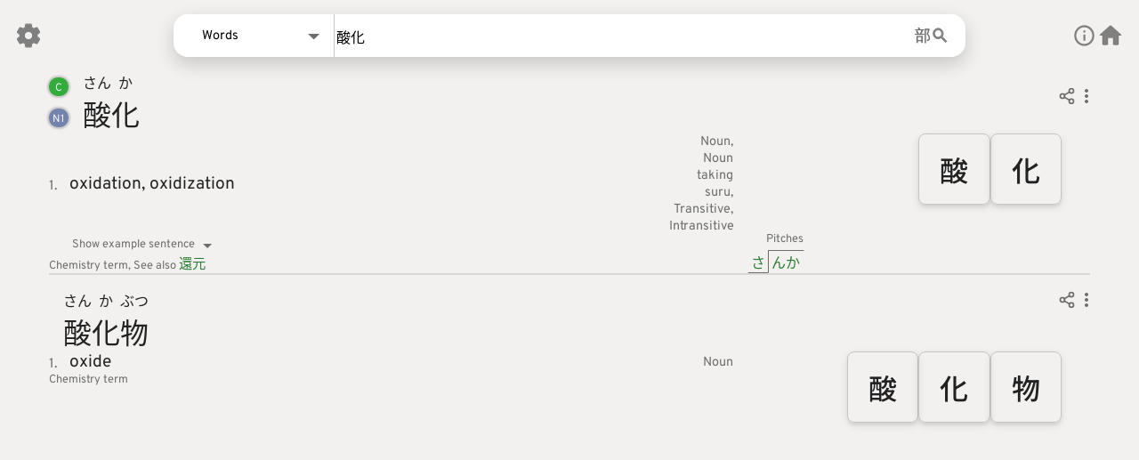

--- FILE ---
content_type: text/html; charset=utf-8
request_url: https://jotoba.de/search/0/%E9%85%B8%E5%8C%96
body_size: 574
content:
<!DOCTYPE html>
<html lang="en">
  <head>
    <meta charset="utf-8" />
    <meta name="viewport" content="width=device-width, initial-scale=1" />
    <meta name="theme-color" content="#29792e" />
    <meta name="keywords" content="Japanese, language learning, Jotoba, translation, words, kanji, sentences, names, radicals">
    <meta name="description" content="Jotoba Japanese dictionary word search for &amp;quot;酸化&amp;quot;" />
    <meta name="twitter:card" content="summary" />
    <meta name="twitter:description" content="Jotoba Japanese dictionary word search for &amp;quot;酸化&amp;quot;" />
    <meta name="twitter:domain" content="jotoba.de" />
    <meta name="twitter:image" content="https://jotoba.de/JotoBook.png" />
    <meta name="twitter:title" content="Jotoba word result for &amp;quot;酸化&amp;quot;" />
    <meta name="twitter:url" content="https://jotoba.de/search/0/%E9%85%B8%E5%8C%96" />
    <meta property="og:description" content="Jotoba Japanese dictionary word search for &amp;quot;酸化&amp;quot;" />
    <meta property="og:image" content="https://jotoba.de/JotoBook.png" />
    <meta property="og:image:type" content="image/png" />
    <meta property="og:site_name" content="Jotoba" />
    <meta property="og:title" content="Jotoba word result for &amp;quot;酸化&amp;quot;" />
    <meta property="og:type" content="website" />
    <meta property="og:url" content="https://jotoba.de/search/0/%E9%85%B8%E5%8C%96" />
    <link rel="shortcut icon" type="image/png" href="/assets/favicon-1e332e0e.png" />
    <link rel="search" type="application/opensearchdescription+xml" title="Jotoba" href="/opensearch.xml">
    <link rel="manifest" href="/manifest.json">
    <title>Jotoba word result for &amp;quot;酸化&amp;quot;</title>
    <script type="module" crossorigin src="/assets/index-7cb8f088.js"></script>
    <link rel="stylesheet" href="/assets/index-2e072832.css">
  </head>
  <body>
    <noscript>You need to enable JavaScript to run this app.</noscript>
    
  </body>
</html>


--- FILE ---
content_type: text/css; charset=utf-8
request_url: https://jotoba.de/assets/index-2e072832.css
body_size: 90867
content:
body{color:var(--primaryTextColor);background-color:var(--background)}body.mobile{font-size:4vw}@media (min-width: 435px){body.mobile{font-size:1em}}@media (min-width: 600px){body.mobile{font-size:1.25em}}@media (min-width: 768px){body.mobile{font-size:1.5em}}input[type=search]::-ms-clear{display:none;width:0;height:0}input[type=search]::-ms-reveal{display:none;width:0;height:0}input[type=search]::-webkit-search-decoration,input[type=search]::-webkit-search-cancel-button,input[type=search]::-webkit-search-results-button,input[type=search]::-webkit-search-results-decoration{display:none}input:-webkit-autofill,input:-webkit-autofill:hover,input:-webkit-autofill:focus,input:-webkit-autofill:active{-webkit-text-fill-color:var(--primaryTextColor);-webkit-box-shadow:0 0 0 3000px var(--tooltipBackgroundColor) inset!important}*{scrollbar-width:thin;scrollbar-color:var(--scrollbarThumb) transparent}::-webkit-scrollbar{width:0px}::-webkit-scrollbar-track{background-color:transparent}::-webkit-scrollbar-thumb{background-color:var(--scrollbarThumb);border-radius:20px;border:6px solid transparent;background-clip:content-box}::-webkit-scrollbar-thumb:hover{background-color:var(--scrollbarThumbHover)}:root[data-theme=dark] ::-webkit-scrollbar-thumb{background-color:var(--itemBG)}@media (min-width: 1200px){::-webkit-scrollbar{width:20px}}html,body{margin:0;padding:0}body{display:flex;flex-direction:column;min-height:100vh}body.darkened::-webkit-scrollbar-track{background-color:var(--shadowColor)}body.darkened::-webkit-scrollbar-thumb{background-color:var(--scrollbarThumbDarkened)}body.darkened::-webkit-scrollbar-thumb:hover{background-color:var(--scrollbarThumbDarkenedHover)}body.light-darkened::-webkit-scrollbar-track{background-color:var(--scrollbarThumbLightDarkenedTrack)}body.light-darkened::-webkit-scrollbar-thumb{background-color:var(--scrollbarThumbLightDarkened)}body.light-darkened::-webkit-scrollbar-thumb:hover{background-color:var(--scrollbarThumbLightDarkenedHover)}main{max-width:100vw;flex:1}button{all:unset;cursor:pointer;-webkit-tap-highlight-color:transparent;user-select:none}a{color:var(--primaryColor);text-decoration:none}a.default{color:inherit}button:active,a:active{transform:translateY(1px)}svg{width:1em;height:1em;pointer-events:none}ruby{user-select:text;font-size:2em}ruby.hide-furigana>rt{display:none}ruby.copy-disabled{user-select:none}rt{user-select:text;margin-bottom:-.5em}rt.copy-disabled{user-select:none}ruby.quick>rt{cursor:pointer;user-select:none}kbd{display:inline-block;color:#333;font-size:.85em;font-weight:700;padding:6px 4px 2px;border-radius:3px;white-space:nowrap;line-height:.85em;background-color:#eee;border:1px solid #b4b4b4;box-shadow:0 1px 1px #0003,0 2px #ffffffb3 inset}.flex{display:flex}.flex.center{place-content:center}.flex.gap{gap:1em}.flex.gap.sm{gap:.5em}.flex.gap.xsm{gap:.25em}.flex>.end{margin-left:auto}.hidden{display:none!important}.invisible{visibility:hidden!important}.ns{user-select:none}.clickable{color:var(--primaryColor)}.tags{color:var(--tagColor);font-size:.75em}.tags.misc{margin:0}.page-container{flex-direction:column;overflow-x:visible;display:flex;gap:1em;margin:1em;width:100%;max-width:calc(100% - 2em)}.page-header:empty{display:none}.page-header{position:relative;display:flex;flex-direction:column;gap:1em}.page-header,.page-body{pointer-events:all}.expander:after{content:"";display:inline-block;position:relative;border-style:solid;border-width:.4em;border-color:var(--tagColor) transparent transparent transparent;pointer-events:none;top:.5em;left:.7em;transition:linear .2s}.expander.opened:after{transform:rotate(180deg);top:-.2em}.info-tag{box-shadow:0 0 2px 2px var(--shadowColor);background-color:var(--secondaryColor);color:var(--secondaryTextColor);border-radius:50%;width:1.8em;height:1.8em;font-size:1em;text-align:center;line-height:2em;user-select:none}.info-tag.primary{background-color:var(--bgPrimaryColor)}.toaster{bottom:5em!important}.toaster .default{background-color:var(--secondaryColor2)!important;color:var(--secondaryTextColor)!important}.toaster .success{background:var(--primaryColor)!important;color:var(--secondaryTextColor)!important}.toaster .error{background:var(--danger)!important;color:var(--secondaryTextColor)!important}.toaster .custom{padding:8px 10px;border-radius:4px;will-change:transform;max-width:350px;color:var(--tooltipColor);background-color:var(--tooltipBackgroundColor);box-shadow:#0000001a 0 3px 10px,#0000000d 0 3px 3px}.shimmer-effect{display:inline-block;background-repeat:no-repeat;animation:shimmerEffect 2.5s infinite 1s;mask:linear-gradient(-60deg,#000 30%,#0005,#000 70%) right/300% 100%;-webkit-mask:linear-gradient(-60deg,#000 30%,#0005,#000 70%) right/300% 100%}@keyframes shimmerEffect{to{-webkit-mask-position:left}}@media (min-width: 1200px){.page-container{max-width:calc(var(--maxDesktopPx) - 5em);margin:0;overflow-x:unset}.tags{font-size:.8em}.toaster{bottom:16px!important}}@font-face{font-family:Noto Sans JP;font-weight:700;font-display:swap;src:local("Noto Sans JP"),local("Noto Sans CJK JP"),url(/assets/NotoSansJP__0_-d2b72d98.woff2) format("woff2");unicode-range:U+25ee8,U+25f23,U+25f5c,U+25fd4,U+25fe0,U+25ffb,U+2600c,U+26017,U+26060,U+260ed,U+26222,U+2626a,U+26270,U+26286,U+2634c,U+26402,U+2667e,U+266b0,U+2671d,U+268dd,U+268ea,U+26951,U+2696f,U+26999,U+269dd,U+26a1e,U+26a58,U+26a8c,U+26ab7,U+26aff,U+26c29,U+26c73,U+26c9e,U+26cdd,U+26e40,U+26e65,U+26f94,U+26ff6-26ff8,U+270f4,U+2710d,U+27139,U+273da-273db,U+273fe,U+27410,U+27449,U+27614-27615,U+27631,U+27684,U+27693,U+2770e,U+27723,U+27752,U+278b2,U+27985,U+279b4,U+27a84,U+27bb3,U+27bbe,U+27bc7,U+27c3c,U+27cb8,U+27d73,U+27da0,U+27e10,U+27eaf,U+27fb7,U+2808a,U+280bb,U+28277,U+28282,U+282f3,U+283cd,U+2840c,U+28455,U+284dc,U+2856b,U+285c8-285c9,U+286d7,U+286fa,U+28946,U+28949,U+2896b,U+28987-28988,U+289ba-289bb,U+28a1e,U+28a29,U+28a43,U+28a71,U+28a99,U+28acd,U+28add,U+28ae4,U+28bc1,U+28bef,U+28cdd,U+28d10,U+28d71,U+28dfb,U+28e0f,U+28e17,U+28e1f,U+28e36,U+28e89,U+28eeb,U+28ef6,U+28f32,U+28ff8,U+292a0,U+292b1,U+29490,U+295cf,U+2967f,U+296f0,U+29719,U+29750,U+29810,U+298c6,U+29a72,U+29d4b,U+29ddb,U+29e15,U+29e3d,U+29e49,U+29e8a,U+29ec4,U+29edb,U+29ee9,U+29fce,U+29fd7,U+2a01a,U+2a02f,U+2a082,U+2a0f9,U+2a190,U+2a2b2,U+2a38c,U+2a437,U+2a5f1,U+2a602,U+2a61a,U+2a6b2,U+2a9e6,U+2b746,U+2b751,U+2b753,U+2b75a,U+2b75c,U+2b765,U+2b776-2b777,U+2b77c,U+2b782,U+2b789,U+2b78b,U+2b78e,U+2b794,U+2b7ac,U+2b7af,U+2b7bd,U+2b7c9,U+2b7cf,U+2b7d2,U+2b7d8,U+2b7f0,U+2b80d,U+2b817,U+2b81a,U+2d544,U+2e278,U+2e569,U+2e6ea,U+2f804,U+2f80f,U+2f815,U+2f818,U+2f81a,U+2f822,U+2f828,U+2f82c,U+2f833,U+2f83f,U+2f846,U+2f852,U+2f862,U+2f86d,U+2f873,U+2f877,U+2f884,U+2f899-2f89a,U+2f8a6,U+2f8ac,U+2f8b2,U+2f8b6,U+2f8d3,U+2f8db-2f8dc,U+2f8e1,U+2f8e5,U+2f8ea,U+2f8ed,U+2f8fc,U+2f903,U+2f90b,U+2f90f,U+2f91a,U+2f920-2f921,U+2f945,U+2f947,U+2f96c,U+2f995,U+2f9d0,U+2f9de-2f9df,U+2f9f4}@font-face{font-family:Noto Sans JP;font-weight:700;font-display:swap;src:local("Noto Sans JP"),local("Noto Sans CJK JP"),url(/assets/NotoSansJP__1_-4fff9e4e.woff2) format("woff2");unicode-range:U+1f235-1f23b,U+1f240-1f248,U+1f250-1f251,U+2000b,U+20089-2008a,U+200a2,U+200a4,U+200b0,U+200f5,U+20158,U+201a2,U+20213,U+2032b,U+20371,U+20381,U+203f9,U+2044a,U+20509,U+2053f,U+205b1,U+205d6,U+20611,U+20628,U+206ec,U+2074f,U+207c8,U+20807,U+2083a,U+208b9,U+2090e,U+2097c,U+20984,U+2099d,U+20a64,U+20ad3,U+20b1d,U+20b9f,U+20bb7,U+20d45,U+20d58,U+20de1,U+20e64,U+20e6d,U+20e95,U+20f5f,U+21201,U+2123d,U+21255,U+21274,U+2127b,U+212d7,U+212e4,U+212fd,U+2131b,U+21336,U+21344,U+213c4,U+2146d-2146e,U+215d7,U+21647,U+216b4,U+21706,U+21742,U+218bd,U+219c3,U+21a1a,U+21c56,U+21d2d,U+21d45,U+21d62,U+21d78,U+21d92,U+21d9c,U+21da1,U+21db7,U+21de0,U+21e33-21e34,U+21f1e,U+21f76,U+21ffa,U+2217b,U+22218,U+2231e,U+223ad,U+22609,U+226f3,U+2285b,U+228ab,U+2298f,U+22ab8,U+22b46,U+22b4f-22b50,U+22ba6,U+22c1d,U+22c24,U+22de1,U+22e42,U+22feb,U+231b6,U+231c3-231c4,U+231f5,U+23372,U+233cc,U+233d0,U+233d2-233d3,U+233d5,U+233da,U+233df,U+233e4,U+233fe,U+2344a-2344b,U+23451,U+23465,U+234e4,U+2355a,U+23594,U+235c4,U+23638-2363a,U+23647,U+2370c,U+2371c,U+2373f,U+23763-23764,U+237e7,U+237f1,U+237ff,U+23824,U+2383d,U+23a98,U+23c7f,U+23cbe,U+23cfe,U+23d00,U+23d0e,U+23d40,U+23dd3,U+23df9-23dfa,U+23f7e,U+2404b,U+24096,U+24103,U+241c6,U+241fe,U+242ee,U+243bc,U+243d0,U+24629,U+246a5,U+247f1,U+24896,U+248e9,U+24a4d,U+24b56,U+24b6f,U+24c16,U+24d14,U+24e04,U+24e0e,U+24e37,U+24e6a,U+24e8b,U+24ff2,U+2504a,U+25055,U+25122,U+251a9,U+251cd,U+251e5,U+2521e,U+2524c,U+2542e,U+2548e,U+254d9,U+2550e,U+255a7,U+2567f,U+25771,U+257a9,U+257b4,U+25874,U+259c4,U+259cc,U+259d4,U+25ad7,U+25ae3-25ae4,U+25af1,U+25bb2,U+25c4b,U+25c64,U+25da1,U+25e2e,U+25e56,U+25e62,U+25e65,U+25ec2,U+25ed8}@font-face{font-family:Noto Sans JP;font-weight:700;font-display:swap;src:local("Noto Sans JP"),local("Noto Sans CJK JP"),url(/assets/NotoSansJP__2_-14af3d4b.woff2) format("woff2");unicode-range:U+ffd7,U+ffda-ffdc,U+ffe0-ffe2,U+ffe4,U+ffe6,U+ffe8-ffee,U+1f100-1f10c,U+1f110-1f16c,U+1f170-1f1ac,U+1f200-1f202,U+1f210-1f234}@font-face{font-family:Noto Sans JP;font-weight:700;font-display:swap;src:local("Noto Sans JP"),local("Noto Sans CJK JP"),url(/assets/NotoSansJP__3_-be8f84d2.woff2) format("woff2");unicode-range:U+fa10,U+fa12-fa6d,U+fb00-fb04,U+fe10-fe19,U+fe30-fe42,U+fe44-fe52,U+fe54-fe66,U+fe68-fe6b,U+ff02,U+ff04,U+ff07,U+ff51,U+ff5b,U+ff5d,U+ff5f-ff60,U+ff66,U+ff69,U+ff87,U+ffa1-ffbe,U+ffc2-ffc7,U+ffca-ffcf,U+ffd2-ffd6}@font-face{font-family:Noto Sans JP;font-weight:700;font-display:swap;src:local("Noto Sans JP"),local("Noto Sans CJK JP"),url(/assets/NotoSansJP__4_-5bb10a55.woff2) format("woff2");unicode-range:U+f92d-f959,U+f95b-f9f2,U+f9f4-fa0b,U+fa0e-fa0f}@font-face{font-family:Noto Sans JP;font-weight:700;font-display:swap;src:local("Noto Sans JP"),local("Noto Sans CJK JP"),url(/assets/NotoSansJP__5_-259c16e6.woff2) format("woff2");unicode-range:U+9e8b-9e8c,U+9e8e-9e8f,U+9e91-9e92,U+9e95-9e96,U+9e98,U+9e9b,U+9e9d-9e9e,U+9ea4-9ea5,U+9ea8-9eaa,U+9eac-9eb0,U+9eb3-9eb5,U+9eb8,U+9ebc-9ebf,U+9ec3,U+9ec6,U+9ec8,U+9ecb-9ecd,U+9ecf-9ed1,U+9ed4-9ed5,U+9ed8,U+9edb-9ee0,U+9ee4-9ee5,U+9ee7-9ee8,U+9eec-9ef2,U+9ef4-9ef9,U+9efb-9eff,U+9f02-9f03,U+9f07-9f09,U+9f0e-9f12,U+9f14-9f17,U+9f19-9f1b,U+9f1f-9f22,U+9f26,U+9f2a-9f2c,U+9f2f,U+9f31-9f32,U+9f34,U+9f37,U+9f39-9f3a,U+9f3c-9f3f,U+9f41,U+9f43-9f47,U+9f4a,U+9f4e-9f50,U+9f52-9f58,U+9f5a,U+9f5d-9f61,U+9f63,U+9f66-9f6a,U+9f6c-9f73,U+9f75-9f77,U+9f7a,U+9f7d,U+9f7f,U+9f8f-9f92,U+9f94-9f97,U+9f99,U+9f9c-9fa3,U+9fa5,U+9fb4,U+9fbc-9fc2,U+9fc4,U+9fc6,U+9fcc,U+f900-f92c}@font-face{font-family:Noto Sans JP;font-weight:700;font-display:swap;src:local("Noto Sans JP"),local("Noto Sans CJK JP"),url(/assets/NotoSansJP__6_-c98a663e.woff2) format("woff2");unicode-range:U+9c3e,U+9c41,U+9c43-9c4a,U+9c4e-9c50,U+9c52-9c54,U+9c56,U+9c58,U+9c5a-9c61,U+9c63,U+9c65,U+9c67-9c6b,U+9c6d-9c6e,U+9c70,U+9c72,U+9c75-9c78,U+9c7a-9c7c,U+9ce6-9ce7,U+9ceb-9cec,U+9cf0,U+9cf2,U+9cf6-9cf7,U+9cf9,U+9d02-9d03,U+9d06-9d09,U+9d0b,U+9d0e,U+9d11-9d12,U+9d15,U+9d17-9d18,U+9d1b-9d1f,U+9d23,U+9d26,U+9d2a-9d2c,U+9d2f-9d30,U+9d32-9d34,U+9d3a,U+9d3c-9d3f,U+9d41-9d48,U+9d4a,U+9d50-9d54,U+9d59,U+9d5d-9d65,U+9d69-9d6c,U+9d6f-9d70,U+9d72-9d73,U+9d76-9d77,U+9d7a-9d7c,U+9d7e,U+9d83-9d84,U+9d86-9d87,U+9d89-9d8a,U+9d8d-9d8e,U+9d92-9d93,U+9d95-9d9a,U+9da1,U+9da4,U+9da9-9dac,U+9dae,U+9db1-9db2,U+9db5,U+9db8-9dbd,U+9dbf-9dc4,U+9dc6-9dc7,U+9dc9-9dca,U+9dcf,U+9dd3-9dd7,U+9dd9-9dda,U+9dde-9de0,U+9de3,U+9de5-9de7,U+9de9,U+9deb,U+9ded-9df0,U+9df3-9df4,U+9df8,U+9dfd-9dfe,U+9e02,U+9e07,U+9e0a,U+9e0d-9e0e,U+9e10-9e12,U+9e15-9e16,U+9e19-9e1f,U+9e75,U+9e79-9e7d,U+9e80-9e85,U+9e87-9e88}@font-face{font-family:Noto Sans JP;font-weight:700;font-display:swap;src:local("Noto Sans JP"),local("Noto Sans CJK JP"),url(/assets/NotoSansJP__7_-dd4f4ecb.woff2) format("woff2");unicode-range:U+9ae5-9ae7,U+9ae9,U+9aeb-9aec,U+9aee-9aef,U+9af1-9af5,U+9af7,U+9af9-9afb,U+9afd,U+9aff-9b06,U+9b08-9b09,U+9b0b-9b0e,U+9b10,U+9b12,U+9b16,U+9b18-9b1d,U+9b1f-9b20,U+9b22-9b23,U+9b25-9b2f,U+9b32-9b35,U+9b37,U+9b39-9b3b,U+9b3d,U+9b43-9b44,U+9b48,U+9b4b-9b4f,U+9b51,U+9b55-9b58,U+9b5b,U+9b5e,U+9b61,U+9b63,U+9b65-9b66,U+9b68,U+9b6a-9b6f,U+9b72-9b79,U+9b7f-9b80,U+9b83-9b87,U+9b89-9b8b,U+9b8d,U+9b8f-9b94,U+9b96-9b97,U+9b9a,U+9b9d-9ba0,U+9ba6-9ba7,U+9ba9-9baa,U+9bac,U+9bb0-9bb2,U+9bb4,U+9bb7-9bb9,U+9bbb-9bbc,U+9bbe-9bc1,U+9bc6-9bc8,U+9bca,U+9bce-9bd2,U+9bd4,U+9bd7-9bd8,U+9bdd,U+9bdf,U+9be1-9be5,U+9be7,U+9bea-9beb,U+9bee-9bf3,U+9bf5,U+9bf7-9bfa,U+9bfd,U+9bff-9c00,U+9c02,U+9c04,U+9c06,U+9c08-9c0d,U+9c0f-9c16,U+9c18-9c1e,U+9c21-9c2a,U+9c2d-9c32,U+9c35-9c37,U+9c39-9c3a,U+9c3d}@font-face{font-family:Noto Sans JP;font-weight:700;font-display:swap;src:local("Noto Sans JP"),local("Noto Sans CJK JP"),url(/assets/NotoSansJP__8_-c3f759c5.woff2) format("woff2");unicode-range:U+98eb,U+98ed-98ee,U+98f0-98f1,U+98f3,U+98f6,U+9902,U+9907-9909,U+9911-9912,U+9914-9918,U+991a-9922,U+9924,U+9926-9927,U+992b-992c,U+992e,U+9931-9935,U+9939-993e,U+9940-9942,U+9945-9949,U+994b-994e,U+9950-9952,U+9954-9955,U+9958-9959,U+995b-995c,U+995e-9960,U+9963,U+9997-9998,U+999b,U+999d-999f,U+99a3,U+99a5-99a6,U+99a8,U+99ad-99ae,U+99b0-99b2,U+99b5,U+99b9-99ba,U+99bc-99bd,U+99bf,U+99c1,U+99c3,U+99c8-99c9,U+99d1,U+99d3-99d5,U+99d8-99df,U+99e1-99e2,U+99e7,U+99ea-99ee,U+99f0-99f2,U+99f4-99f5,U+99f8-99f9,U+99fb-99fe,U+9a01-9a05,U+9a08,U+9a0a-9a0c,U+9a0f-9a11,U+9a16,U+9a1a,U+9a1e,U+9a20,U+9a22-9a24,U+9a27,U+9a2b,U+9a2d-9a2e,U+9a31,U+9a33,U+9a35-9a38,U+9a3e,U+9a40-9a45,U+9a47,U+9a4a-9a4e,U+9a51-9a52,U+9a54-9a58,U+9a5b,U+9a5d,U+9a5f,U+9a62,U+9a64-9a65,U+9a69-9a6c,U+9aaa,U+9aac-9ab0,U+9ab2,U+9ab4-9ab7,U+9ab9,U+9abb-9ac1,U+9ac3,U+9ac6,U+9ac8,U+9ace-9ad3,U+9ad5-9ad7,U+9adb-9adc,U+9ade-9ae0,U+9ae2-9ae4}@font-face{font-family:Noto Sans JP;font-weight:700;font-display:swap;src:local("Noto Sans JP"),local("Noto Sans CJK JP"),url(/assets/NotoSansJP__9_-c70ef871.woff2) format("woff2");unicode-range:U+971d,U+9721-9724,U+9728,U+972a,U+9730-9731,U+9733,U+9736,U+9738-9739,U+973b,U+973d-973e,U+9741-9744,U+9746-974a,U+974d-974f,U+9751,U+9755,U+9757-9758,U+975a-975c,U+9760-9761,U+9763-9764,U+9766-9768,U+976a-976b,U+976e,U+9771,U+9773,U+9776-977d,U+977f-9781,U+9785-9786,U+9789,U+978b,U+978f-9790,U+9795-9797,U+9799-979a,U+979c,U+979e-97a0,U+97a2-97a3,U+97a6,U+97a8,U+97ab-97ac,U+97ae,U+97b1-97b6,U+97b8-97ba,U+97bc,U+97be-97bf,U+97c1,U+97c3-97ce,U+97d0-97d1,U+97d4,U+97d7-97d9,U+97db-97de,U+97e0-97e1,U+97e4,U+97e6,U+97ed-97ef,U+97f1-97f2,U+97f4-97f8,U+97fa,U+9804,U+9807,U+980a,U+980c-980f,U+9814,U+9816-9817,U+9819-981a,U+981c,U+981e,U+9820-9821,U+9823-9826,U+982b,U+982e-9830,U+9832-9835,U+9837,U+9839,U+983d-983e,U+9844,U+9846-9847,U+984a-984b,U+984f,U+9851-9853,U+9856-9857,U+9859-985b,U+9862-9863,U+9865-9866,U+986a-986c,U+986f-9871,U+9873-9875,U+98aa-98ab,U+98ad-98ae,U+98b0-98b1,U+98b4,U+98b6-98b8,U+98ba-98bc,U+98bf,U+98c2-98c8,U+98cb-98cc,U+98ce,U+98dc,U+98de,U+98e0-98e1,U+98e3,U+98e5-98e7,U+98e9-98ea}@font-face{font-family:Noto Sans JP;font-weight:700;font-display:swap;src:local("Noto Sans JP"),local("Noto Sans CJK JP"),url(/assets/NotoSansJP__10_-bee834b6.woff2) format("woff2");unicode-range:U+944a,U+944c,U+9452-9453,U+9455,U+9459-945c,U+945e-9463,U+9468,U+946a-946b,U+946d-9472,U+9475,U+9477,U+947c-947f,U+9481,U+9483-9485,U+9578-9579,U+957e-957f,U+9582,U+9584,U+9586-9588,U+958a,U+958c-958f,U+9592,U+9594,U+9596,U+9598-9599,U+959d-95a1,U+95a4,U+95a6-95a9,U+95ab-95ad,U+95b1,U+95b4,U+95b6,U+95b9-95bf,U+95c3,U+95c6,U+95c8-95cd,U+95d0-95d6,U+95d9-95da,U+95dc-95e2,U+95e4-95e6,U+95e8,U+961d-961e,U+9621-9622,U+9624-9626,U+9628,U+962c,U+962e-962f,U+9631,U+9633-9634,U+9637-963a,U+963c-963d,U+9641-9642,U+964b-964c,U+964f,U+9652,U+9654,U+9656-9658,U+965c-965f,U+9661,U+9666,U+966a,U+966c,U+966e,U+9672,U+9674,U+9677,U+967b-967c,U+967e-967f,U+9681-9684,U+9689,U+968b,U+968d,U+9691,U+9695-9698,U+969a,U+969d,U+969f,U+96a4-96aa,U+96ae-96b4,U+96b6,U+96b8-96bb,U+96bd,U+96c1,U+96c9-96cb,U+96cd-96ce,U+96d2,U+96d5-96d6,U+96d8-96da,U+96dc-96df,U+96e9,U+96ef,U+96f1,U+96f9-96fa,U+9702-9706,U+9708-9709,U+970d-970f,U+9711,U+9713-9714,U+9716,U+9719-971b}@font-face{font-family:Noto Sans JP;font-weight:700;font-display:swap;src:local("Noto Sans JP"),local("Noto Sans CJK JP"),url(/assets/NotoSansJP__11_-cb721fcc.woff2) format("woff2");unicode-range:U+92bc-92bd,U+92bf-92c3,U+92c5-92c8,U+92cb-92d0,U+92d2-92d3,U+92d5,U+92d7-92d9,U+92dc-92dd,U+92df-92e1,U+92e3-92e5,U+92e7-92ea,U+92ec,U+92ee,U+92f0,U+92f2,U+92f7-92fb,U+92ff-9300,U+9302,U+9304,U+9308,U+930d,U+930f-9311,U+9314-9315,U+9318-931a,U+931c-931f,U+9321-9325,U+9327-932b,U+932e,U+9333-9337,U+933a-933b,U+9344,U+9347-934a,U+934d,U+9350-9352,U+9354-9358,U+935a,U+935c,U+935e,U+9360,U+9364-9365,U+9367,U+9369-936d,U+936f-9371,U+9373-9374,U+9376,U+937a,U+937d-9382,U+9388,U+938a-938b,U+938d,U+938f,U+9392,U+9394-9395,U+9397-9398,U+939a-939b,U+939e,U+93a1,U+93a3-93a4,U+93a6,U+93a8-93a9,U+93ab-93ad,U+93b0,U+93b4-93b6,U+93b9-93bb,U+93c1,U+93c3-93cd,U+93d0-93d1,U+93d3,U+93d6-93d9,U+93dc-93df,U+93e2,U+93e4-93e8,U+93f1,U+93f5,U+93f7-93fb,U+93fd,U+9401-9404,U+9407-9409,U+940d-9410,U+9413-9417,U+9419-941a,U+941f,U+9421,U+942b,U+942e-942f,U+9431-9434,U+9436,U+9438,U+943a-943b,U+943d,U+943f,U+9441,U+9443-9445,U+9448}@font-face{font-family:Noto Sans JP;font-weight:700;font-display:swap;src:local("Noto Sans JP"),local("Noto Sans CJK JP"),url(/assets/NotoSansJP__12_-64ee4f70.woff2) format("woff2");unicode-range:U+9143,U+9146-914c,U+914f,U+9153,U+9156-915b,U+9161,U+9163-9165,U+9167,U+9169,U+916d,U+9172-9174,U+9179-917b,U+9181-9183,U+9185-9187,U+9189-918b,U+918e,U+9191,U+9193-9195,U+9197-9198,U+919e,U+91a1-91a2,U+91a6,U+91a8,U+91aa-91b6,U+91ba-91bd,U+91bf-91c6,U+91c9,U+91cb,U+91d0,U+91d3-91d4,U+91d6-91d7,U+91d9-91db,U+91de-91df,U+91e1,U+91e4-91e6,U+91e9-91ea,U+91ec-91f1,U+91f5-91f7,U+91f9,U+91fb-91fd,U+91ff-9201,U+9204-9207,U+9209-920a,U+920c,U+920e,U+9210-9218,U+921c-921e,U+9223-9226,U+9228-9229,U+922c,U+922e-9230,U+9233,U+9235-923a,U+923c,U+923e-9240,U+9242-9243,U+9245-924b,U+924d-9251,U+9256-925a,U+925c-925e,U+9260-9261,U+9264-9269,U+926e-9270,U+9275-9279,U+927b-927f,U+9288-928a,U+928d-928e,U+9291-9293,U+9295-9297,U+9299,U+929b-929c,U+929f-92a0,U+92a4-92a5,U+92a7-92a8,U+92ab,U+92af,U+92b2-92b3,U+92b6-92bb}@font-face{font-family:Noto Sans JP;font-weight:700;font-display:swap;src:local("Noto Sans JP"),local("Noto Sans CJK JP"),url(/assets/NotoSansJP__13_-dc5a0106.woff2) format("woff2");unicode-range:U+8f52-8f55,U+8f57-8f58,U+8f5c-8f5e,U+8f61-8f66,U+8f9c-8f9d,U+8f9f-8fa2,U+8fa4-8fa8,U+8fad-8faf,U+8fb4-8fb8,U+8fbe,U+8fc0-8fc2,U+8fc6,U+8fc8,U+8fca-8fcb,U+8fcd,U+8fd0,U+8fd2-8fd3,U+8fd5,U+8fda,U+8fe0,U+8fe2-8fe5,U+8fe8-8fea,U+8fed-8fef,U+8ff1,U+8ff4-8ff6,U+8ff8-8ffb,U+8ffe,U+9002,U+9004-9005,U+9008,U+900b-900e,U+9011,U+9013,U+9015-9016,U+9018,U+901b,U+901e,U+9021,U+9027-902a,U+902c-902d,U+902f,U+9033-9037,U+9039,U+903c,U+903e-903f,U+9041,U+9043-9044,U+9049,U+904c,U+904f-9052,U+9056,U+9058,U+905b-905e,U+9062,U+9066-9068,U+906c,U+906f-9070,U+9072,U+9074,U+9076,U+9079,U+9080-9083,U+9085,U+9087-9088,U+908b-908c,U+908e-9090,U+9095,U+9097-9099,U+909b,U+90a0-90a2,U+90a5,U+90a8,U+90af-90b6,U+90bd-90be,U+90c3-90c5,U+90c7-90c9,U+90cc,U+90d2,U+90d5,U+90d7-90d9,U+90db-90df,U+90e2,U+90e4-90e5,U+90eb,U+90ef-90f0,U+90f2,U+90f4,U+90f6,U+90fe-9100,U+9102,U+9104-9106,U+9108,U+910d,U+9110,U+9112,U+9114-911a,U+911c,U+911e,U+9120,U+9122-9123,U+9125,U+9127,U+9129,U+912d-9132,U+9134,U+9136-9137,U+9139-913a,U+913c-913d}@font-face{font-family:Noto Sans JP;font-weight:700;font-display:swap;src:local("Noto Sans JP"),local("Noto Sans CJK JP"),url(/assets/NotoSansJP__14_-be0bebaa.woff2) format("woff2");unicode-range:U+8dc0,U+8dc2,U+8dc5-8dc8,U+8dca-8dcc,U+8dce-8dcf,U+8dd1,U+8dd4-8dd7,U+8dd9-8ddb,U+8ddf,U+8de3-8de5,U+8de7,U+8dea-8dec,U+8df0-8df2,U+8df4,U+8dfc-8dfd,U+8dff,U+8e01,U+8e04-8e06,U+8e08-8e09,U+8e0b-8e0c,U+8e10-8e11,U+8e14,U+8e16,U+8e1d-8e23,U+8e26-8e27,U+8e30-8e31,U+8e33-8e39,U+8e3d,U+8e40-8e42,U+8e44,U+8e47-8e50,U+8e54-8e55,U+8e59,U+8e5b-8e64,U+8e69,U+8e6c-8e6d,U+8e6f-8e72,U+8e75-8e77,U+8e79-8e7c,U+8e81-8e85,U+8e89,U+8e8b,U+8e90-8e95,U+8e98-8e9b,U+8e9d-8e9e,U+8ea1-8ea2,U+8ea7,U+8ea9-8eaa,U+8eac-8eb1,U+8eb3,U+8eb5-8eb6,U+8eba-8ebb,U+8ebe,U+8ec0-8ec1,U+8ec3-8ec8,U+8ecb,U+8ecf,U+8ed1,U+8ed4,U+8edb-8edc,U+8ee3,U+8ee8,U+8eeb,U+8eed-8eee,U+8ef0-8ef1,U+8ef7,U+8ef9-8efc,U+8efe,U+8f00,U+8f02,U+8f05,U+8f07-8f08,U+8f0a,U+8f0f-8f10,U+8f12-8f13,U+8f15-8f19,U+8f1b-8f1c,U+8f1e-8f21,U+8f23,U+8f25-8f28,U+8f2b-8f2f,U+8f33-8f37,U+8f39-8f3b,U+8f3e,U+8f40-8f43,U+8f45-8f47,U+8f49-8f4a,U+8f4c-8f4f,U+8f51}@font-face{font-family:Noto Sans JP;font-weight:700;font-display:swap;src:local("Noto Sans JP"),local("Noto Sans CJK JP"),url(/assets/NotoSansJP__15_-58020706.woff2) format("woff2");unicode-range:U+8b2d,U+8b30,U+8b37,U+8b3c,U+8b3e,U+8b41-8b46,U+8b48-8b49,U+8b4c-8b4f,U+8b51-8b54,U+8b56,U+8b59,U+8b5b,U+8b5e-8b5f,U+8b63,U+8b69,U+8b6b-8b6d,U+8b6f,U+8b71,U+8b74,U+8b76,U+8b78-8b79,U+8b7c-8b81,U+8b84-8b85,U+8b8a-8b8f,U+8b92-8b96,U+8b99-8b9a,U+8b9c-8ba0,U+8c38-8c3a,U+8c3d-8c3f,U+8c41,U+8c45,U+8c47-8c49,U+8c4b-8c4c,U+8c4e-8c51,U+8c53-8c55,U+8c57-8c59,U+8c5b,U+8c5d,U+8c62-8c64,U+8c66,U+8c68-8c69,U+8c6b-8c6d,U+8c73,U+8c75-8c76,U+8c78,U+8c7a-8c7c,U+8c7e,U+8c82,U+8c85-8c87,U+8c89-8c8b,U+8c8d-8c8e,U+8c90,U+8c92-8c94,U+8c98-8c99,U+8c9b-8c9c,U+8c9f,U+8ca4,U+8cad-8cae,U+8cb2-8cb3,U+8cb6,U+8cb9-8cba,U+8cbd,U+8cc1-8cc2,U+8cc4-8cc6,U+8cc8-8cc9,U+8ccb,U+8ccd-8ccf,U+8cd2,U+8cd5-8cd6,U+8cd9-8cda,U+8cdd,U+8ce1,U+8ce3-8ce4,U+8ce6,U+8ce8,U+8cec,U+8cef-8cf2,U+8cf4-8cf5,U+8cf7-8cf8,U+8cfa-8cfb,U+8cfd-8cff,U+8d01,U+8d03-8d04,U+8d07,U+8d09-8d0b,U+8d0d-8d10,U+8d12-8d14,U+8d16-8d17,U+8d1b-8d1d,U+8d65,U+8d67,U+8d69,U+8d6b-8d6e,U+8d71,U+8d73,U+8d76,U+8d7f,U+8d81-8d82,U+8d84,U+8d88,U+8d8d,U+8d90-8d91,U+8d95,U+8d99,U+8d9e-8da0,U+8da6,U+8da8,U+8dab-8dac,U+8daf,U+8db2,U+8db5,U+8db7,U+8db9-8dbc,U+8dbe}@font-face{font-family:Noto Sans JP;font-weight:700;font-display:swap;src:local("Noto Sans JP"),local("Noto Sans CJK JP"),url(/assets/NotoSansJP__16_-ad948976.woff2) format("woff2");unicode-range:U+8973-8975,U+8977,U+897a-897e,U+8980,U+8983,U+8988-898a,U+898d,U+8990,U+8993-8995,U+8998,U+899b-899c,U+899f-89a1,U+89a5-89a6,U+89a9,U+89ac,U+89af-89b0,U+89b2,U+89b4-89b7,U+89ba,U+89bc-89bd,U+89bf-89c1,U+89d4-89d8,U+89da,U+89dc-89dd,U+89e5,U+89e7,U+89e9,U+89eb,U+89ed,U+89f1,U+89f3-89f4,U+89f6,U+89f8-89f9,U+89fd,U+89ff,U+8a01,U+8a04-8a05,U+8a07,U+8a0c,U+8a0f-8a12,U+8a14-8a16,U+8a1b,U+8a1d-8a1e,U+8a20-8a22,U+8a24-8a26,U+8a2b-8a2c,U+8a2f,U+8a35-8a37,U+8a3b,U+8a3d-8a3e,U+8a40-8a41,U+8a43,U+8a45-8a49,U+8a4d-8a4e,U+8a51-8a54,U+8a56-8a58,U+8a5b-8a5d,U+8a61-8a62,U+8a65,U+8a67,U+8a6c-8a6d,U+8a75-8a77,U+8a79-8a7c,U+8a7e-8a80,U+8a82-8a86,U+8a8b,U+8a8f-8a92,U+8a96-8a97,U+8a99-8a9a,U+8a9f,U+8aa1,U+8aa3,U+8aa5-8aaa,U+8aae-8aaf,U+8ab3,U+8ab6-8ab7,U+8abb-8abc,U+8abe,U+8ac2-8ac4,U+8ac6,U+8ac8-8aca,U+8acc-8acd,U+8ad0-8ad1,U+8ad3-8ad5,U+8ad7,U+8ada-8ae2,U+8ae4,U+8ae7,U+8aeb-8aec,U+8aee,U+8af0-8af1,U+8af3-8af7,U+8afa,U+8afc,U+8aff,U+8b01-8b02,U+8b04-8b07,U+8b0a-8b0d,U+8b0f-8b11,U+8b14,U+8b16,U+8b1a,U+8b1c,U+8b1e-8b20,U+8b26,U+8b28,U+8b2b-8b2c}@font-face{font-family:Noto Sans JP;font-weight:700;font-display:swap;src:local("Noto Sans JP"),local("Noto Sans CJK JP"),url(/assets/NotoSansJP__17_-c8066b7e.woff2) format("woff2");unicode-range:U+87e2-87e6,U+87ea-87ed,U+87ef,U+87f1,U+87f3,U+87f5-87f8,U+87fa-87fb,U+87fe-87ff,U+8801,U+8803,U+8805-8807,U+8809-880b,U+880d-8816,U+8818-881c,U+881e-881f,U+8821-8822,U+8827-8828,U+882d-882e,U+8830-8832,U+8835-8836,U+8839-883c,U+8841-8845,U+8848-884b,U+884d-884e,U+8851-8852,U+8855-8856,U+8858-885a,U+885c,U+885e-8860,U+8862,U+8864,U+8869,U+886b,U+886e-886f,U+8871-8872,U+8875,U+8877,U+8879,U+887b,U+887d-887e,U+8880-8882,U+8888,U+888d,U+8892,U+8897-889c,U+889e-88a0,U+88a2,U+88a4,U+88a8,U+88aa,U+88ae,U+88b0-88b1,U+88b5,U+88b7,U+88ba,U+88bc-88c0,U+88c3-88c4,U+88c6,U+88ca-88ce,U+88d1-88d4,U+88d8-88d9,U+88db,U+88dd-88e1,U+88e7-88e8,U+88ef-88f2,U+88f4-88f5,U+88f7,U+88f9,U+88fc,U+8901-8902,U+8904,U+8906,U+890a,U+890c-890f,U+8913,U+8915-8916,U+8918-891a,U+891c-891e,U+8920,U+8925-8928,U+892a-892b,U+8930-8932,U+8935-893b,U+893e,U+8940-8946,U+8949,U+894c-894d,U+894f,U+8952,U+8956-8957,U+895a-895c,U+895e,U+8960-8964,U+8966,U+896a-896b,U+896d-8970}@font-face{font-family:Noto Sans JP;font-weight:700;font-display:swap;src:local("Noto Sans JP"),local("Noto Sans CJK JP"),url(/assets/NotoSansJP__18_-78672b89.woff2) format("woff2");unicode-range:U+8655-8659,U+865b,U+865d-8664,U+8667,U+8669,U+866c,U+866f,U+8671,U+8675-8677,U+867a-867b,U+867d,U+8687-8689,U+868b-868d,U+8691,U+8693,U+8695-8696,U+8698,U+869a,U+869c-869d,U+86a1,U+86a3-86a4,U+86a6-86ab,U+86ad,U+86af-86b1,U+86b3-86b9,U+86bf-86c1,U+86c3-86c6,U+86c9,U+86cb,U+86ce,U+86d1-86d2,U+86d4-86d5,U+86d7,U+86da,U+86dc,U+86de-86e0,U+86e3-86e7,U+86e9,U+86ec-86ed,U+86ef,U+86f8-86fe,U+8700,U+8703-870b,U+870d-8714,U+8719-871a,U+871e-871f,U+8721-8723,U+8725,U+8728-8729,U+872e-872f,U+8731-8732,U+8734,U+8737,U+8739-8740,U+8743,U+8745,U+8749,U+874b-874e,U+8751,U+8753,U+8755,U+8757-8759,U+875d,U+875f-8761,U+8763-8766,U+8768,U+876a,U+876e-876f,U+8771-8772,U+8774,U+8778,U+877b-877c,U+877f,U+8782-8789,U+878b-878c,U+878e,U+8790,U+8793,U+8795,U+8797-8799,U+879e-87a0,U+87a2-87a3,U+87a7,U+87ab-87af,U+87b1,U+87b3,U+87b5,U+87bb,U+87bd-87c1,U+87c4,U+87c6-87cb,U+87ce,U+87d0,U+87d2,U+87d5-87d6,U+87d9-87da,U+87dc,U+87df-87e0}@font-face{font-family:Noto Sans JP;font-weight:700;font-display:swap;src:local("Noto Sans JP"),local("Noto Sans CJK JP"),url(/assets/NotoSansJP__19_-9f6c46fa.woff2) format("woff2");unicode-range:U+84b4,U+84b9-84bb,U+84bd-84c2,U+84c6-84ca,U+84cc-84d1,U+84d3,U+84d6,U+84d9-84da,U+84dc,U+84e7,U+84ea,U+84ec,U+84ef-84f2,U+84f4,U+84f7,U+84fa-84fd,U+84ff-8500,U+8502-8503,U+8506-8507,U+850c,U+850e,U+8510,U+8514-8515,U+8517-8518,U+851a-851c,U+851e-851f,U+8521-8525,U+8527,U+852a-852c,U+852f,U+8532-8534,U+8536,U+853e-8541,U+8543,U+8546,U+8548,U+854a-854b,U+854f-8553,U+8555-855a,U+855c-8564,U+8569-856b,U+856d,U+856f,U+8577,U+8579-857b,U+857d-8581,U+8585-8586,U+8588-858c,U+858f-8591,U+8593,U+8597-8598,U+859b-859d,U+859f-85a0,U+85a2,U+85a4-85a5,U+85a7-85a8,U+85ad-85b0,U+85b4,U+85b6-85ba,U+85bc-85bf,U+85c1-85c2,U+85c7,U+85c9-85cb,U+85ce-85d0,U+85d5,U+85d8-85da,U+85dc,U+85df-85e1,U+85e5-85e6,U+85e8,U+85ed,U+85f3-85f4,U+85f6-85f7,U+85f9-85fa,U+85fc,U+85fe-8600,U+8602,U+8604-8606,U+860a-860b,U+860d-860e,U+8610-8613,U+8616-861b,U+861e,U+8621-8622,U+8624,U+8627,U+8629,U+862f-8630,U+8636,U+8638-863a,U+863c-863d,U+863f-8642,U+8646,U+864d,U+8652-8654}@font-face{font-family:Noto Sans JP;font-weight:700;font-display:swap;src:local("Noto Sans JP"),local("Noto Sans CJK JP"),url(/assets/NotoSansJP__20_-a14bd874.woff2) format("woff2");unicode-range:U+82e8,U+82ea,U+82ed,U+82ef,U+82f3-82f4,U+82f6-82f7,U+82f9,U+82fb,U+82fd-82fe,U+8300-8301,U+8303,U+8306-8308,U+830a-830c,U+8316-8318,U+831b,U+831d-831f,U+8321-8323,U+832b-8335,U+8337,U+833a,U+833c-833d,U+8340,U+8342-8347,U+834a,U+834d-8351,U+8353-8357,U+835a,U+8362-8363,U+8370,U+8373,U+8375,U+8378,U+837c-837d,U+837f-8380,U+8382,U+8384-8387,U+838a,U+838d-838e,U+8392-8396,U+8398-83a0,U+83a2,U+83a6-83ad,U+83b1,U+83b5,U+83bd-83c1,U+83c7,U+83c9,U+83ce-83d1,U+83d4,U+83d6,U+83d8,U+83dd,U+83df-83e1,U+83e5,U+83e8,U+83ea-83eb,U+83f0,U+83f2,U+83f4,U+83f6-83f9,U+83fb-83fd,U+8401,U+8403-8404,U+8406-8407,U+840a-840b,U+840d,U+840f,U+8411,U+8413,U+8415,U+8417,U+8419,U+8420,U+8422,U+842a,U+842f,U+8431,U+8435,U+8438-8439,U+843c,U+8445-8448,U+844a,U+844d-844f,U+8451-8452,U+8456,U+8458-845a,U+845c,U+845f-8462,U+8464-8467,U+8469-846b,U+846d-8470,U+8473-8474,U+8476-847a,U+847c-847d,U+8481-8482,U+8484-8485,U+848b,U+8490,U+8492-8493,U+8495,U+8497,U+849c,U+849e-849f,U+84a1,U+84a6,U+84a8-84aa,U+84ad,U+84af,U+84b1}@font-face{font-family:Noto Sans JP;font-weight:700;font-display:swap;src:local("Noto Sans JP"),local("Noto Sans CJK JP"),url(/assets/NotoSansJP__21_-459b7b85.woff2) format("woff2");unicode-range:U+814a,U+814c,U+8151-8153,U+8157,U+815f-8161,U+8165-8169,U+816d-816f,U+8171,U+8173-8174,U+8177,U+8180-8186,U+8188,U+818a-818b,U+818e,U+8190,U+8193,U+8195-8196,U+8198,U+819b,U+819e,U+81a0,U+81a2,U+81a4,U+81a9,U+81ae,U+81b0,U+81b2,U+81b4-81b5,U+81b8,U+81ba-81bb,U+81bd-81be,U+81c0-81c3,U+81c5-81c6,U+81c8-81cb,U+81cd-81cf,U+81d1,U+81d5-81db,U+81dd-81e1,U+81e4-81e5,U+81e7,U+81eb-81ec,U+81ef-81f2,U+81f5-81f6,U+81f8-81fb,U+81fd-8205,U+8209-820b,U+820d,U+820f,U+8212-8214,U+8216,U+8219-821d,U+8221-8222,U+8228-8229,U+822b,U+822e,U+8232-8235,U+8237-8238,U+823a,U+823c,U+8240,U+8243-8246,U+8249,U+824b,U+824e-824f,U+8251,U+8256-825a,U+825c-825d,U+825f-8260,U+8262-8264,U+8267-8268,U+826a-826b,U+826d-826e,U+8271,U+8274,U+8277,U+8279,U+827b,U+827d-8281,U+8283-8284,U+8287,U+8289-828a,U+828d-828e,U+8291-8294,U+8296,U+8298-829b,U+829f-82a1,U+82a3-82a4,U+82a7-82ac,U+82ae,U+82b0,U+82b2,U+82b4,U+82b7,U+82ba-82bc,U+82be-82bf,U+82c5-82c6,U+82d0,U+82d2-82d3,U+82d5,U+82d9-82da,U+82dc,U+82de-82e4,U+82e7}@font-face{font-family:Noto Sans JP;font-weight:700;font-display:swap;src:local("Noto Sans JP"),local("Noto Sans CJK JP"),url(/assets/NotoSansJP__22_-9ae19f77.woff2) format("woff2");unicode-range:U+7f77-7f79,U+7f7d-7f80,U+7f82-7f83,U+7f86-7f88,U+7f8b-7f8d,U+7f8f-7f91,U+7f94,U+7f96-7f97,U+7f9a,U+7f9c-7f9d,U+7fa1-7fa3,U+7fa6,U+7faa,U+7fad-7faf,U+7fb2,U+7fb4,U+7fb6,U+7fb8-7fb9,U+7fbc,U+7fbf-7fc0,U+7fc3,U+7fc5-7fc6,U+7fc8,U+7fca,U+7fce-7fcf,U+7fd5,U+7fdb,U+7fdf,U+7fe1,U+7fe3,U+7fe5-7fe6,U+7fe8-7fe9,U+7feb-7fec,U+7fee-7ff0,U+7ff2-7ff3,U+7ff9-7ffa,U+7ffd-7fff,U+8002,U+8004,U+8006-8008,U+800a-800f,U+8011-8014,U+8016,U+8018-8019,U+801c-8021,U+8024,U+8026,U+8028,U+802c,U+802e,U+8030,U+8034-8035,U+8037,U+8039-8040,U+8043-8044,U+8046,U+804a,U+8052,U+8058,U+805a,U+805f-8060,U+8062,U+8064,U+8066,U+8068,U+806d,U+806f-8073,U+8075-8076,U+8079,U+807b,U+807d-8081,U+8084-8088,U+808b,U+808e,U+8093,U+8099-809a,U+809c,U+809e,U+80a4,U+80a6-80a7,U+80ab-80ad,U+80b1,U+80b8-80b9,U+80c4-80c5,U+80c8,U+80ca,U+80cd,U+80cf,U+80d2,U+80d4-80db,U+80dd,U+80e0,U+80e4-80e6,U+80ed-80f3,U+80f5-80f7,U+80f9-80fc,U+80fe,U+8101,U+8103,U+8109,U+810b,U+810d,U+8116-8118,U+811b-811c,U+811e,U+8120,U+8123-8124,U+8127,U+8129,U+812b-812c,U+812f-8130,U+8135,U+8139-813a,U+813c-813e,U+8141,U+8145-8147}@font-face{font-family:Noto Sans JP;font-weight:700;font-display:swap;src:local("Noto Sans JP"),local("Noto Sans CJK JP"),url(/assets/NotoSansJP__23_-a066ef06.woff2) format("woff2");unicode-range:U+7d57,U+7d59-7d5d,U+7d63,U+7d65,U+7d67,U+7d6a,U+7d6e,U+7d70,U+7d72-7d73,U+7d78,U+7d7a-7d7b,U+7d7d,U+7d7f,U+7d81-7d83,U+7d85-7d86,U+7d88-7d89,U+7d8b-7d8d,U+7d8f,U+7d91,U+7d93,U+7d96-7d97,U+7d9b-7da0,U+7da2-7da3,U+7da6-7da7,U+7daa-7dac,U+7dae-7db0,U+7db3,U+7db5-7db9,U+7dbd,U+7dc0,U+7dc2-7dc7,U+7dcc-7dce,U+7dd0,U+7dd5-7dd9,U+7ddc-7dde,U+7de1-7de6,U+7dea-7ded,U+7df1-7df2,U+7df5-7df6,U+7df9-7dfa,U+7e00,U+7e05,U+7e08-7e0b,U+7e10-7e12,U+7e15,U+7e17,U+7e1c-7e1d,U+7e1f-7e23,U+7e27-7e28,U+7e2c-7e2d,U+7e2f,U+7e31-7e33,U+7e35-7e37,U+7e39-7e3b,U+7e3d,U+7e3f,U+7e43-7e48,U+7e4e,U+7e50,U+7e52,U+7e56,U+7e58-7e5a,U+7e5d-7e5f,U+7e61-7e62,U+7e65-7e67,U+7e69-7e6b,U+7e6d-7e6f,U+7e73,U+7e75,U+7e78-7e79,U+7e7b-7e7f,U+7e81-7e83,U+7e86-7e8a,U+7e8c-7e8e,U+7e90-7e96,U+7e98,U+7e9a-7e9f,U+7f38,U+7f3a-7f3f,U+7f43-7f45,U+7f47,U+7f4c-7f50,U+7f52-7f55,U+7f58,U+7f5b-7f5d,U+7f5f,U+7f61,U+7f63-7f69,U+7f6b,U+7f6d,U+7f71}@font-face{font-family:Noto Sans JP;font-weight:700;font-display:swap;src:local("Noto Sans JP"),local("Noto Sans CJK JP"),url(/assets/NotoSansJP__24_-64f97638.woff2) format("woff2");unicode-range:U+7bc8,U+7bca-7bcc,U+7bcf,U+7bd4,U+7bd6-7bd7,U+7bd9-7bdb,U+7bdd,U+7be5-7be6,U+7be8-7bea,U+7bf0,U+7bf2-7bfa,U+7bfc,U+7bfe,U+7c00-7c04,U+7c06-7c07,U+7c09,U+7c0b-7c0f,U+7c11-7c14,U+7c17,U+7c19,U+7c1b,U+7c1e-7c20,U+7c23,U+7c25-7c28,U+7c2a-7c2c,U+7c2f,U+7c31,U+7c33-7c34,U+7c36-7c3a,U+7c3d-7c3e,U+7c40,U+7c42-7c43,U+7c45-7c46,U+7c4a,U+7c4c,U+7c4f-7c5f,U+7c61,U+7c63-7c65,U+7c67,U+7c69,U+7c6c-7c70,U+7c72,U+7c75,U+7c79,U+7c7b-7c7e,U+7c81-7c83,U+7c86-7c87,U+7c8d,U+7c8f-7c90,U+7c94,U+7c9e,U+7ca0-7ca2,U+7ca4-7ca6,U+7ca8,U+7cab,U+7cad-7cae,U+7cb0-7cb3,U+7cb6-7cb7,U+7cb9-7cbd,U+7cbf-7cc0,U+7cc2,U+7cc4-7cc5,U+7cc7-7cca,U+7ccd-7ccf,U+7cd2-7cd5,U+7cd7-7cda,U+7cdc-7cdd,U+7cdf-7ce0,U+7ce2,U+7ce6,U+7ce9,U+7ceb,U+7cef,U+7cf2,U+7cf4-7cf6,U+7cf9-7cfa,U+7cfe,U+7d02-7d03,U+7d06-7d0a,U+7d0f,U+7d11-7d13,U+7d15-7d16,U+7d1c-7d1e,U+7d23,U+7d26,U+7d2a,U+7d2c-7d2e,U+7d31-7d32,U+7d35,U+7d3c-7d41,U+7d43,U+7d45,U+7d47-7d48,U+7d4b,U+7d4d-7d4f,U+7d51,U+7d53,U+7d55-7d56}@font-face{font-family:Noto Sans JP;font-weight:700;font-display:swap;src:local("Noto Sans JP"),local("Noto Sans CJK JP"),url(/assets/NotoSansJP__25_-4e48771b.woff2) format("woff2");unicode-range:U+7a17-7a19,U+7a1b,U+7a1e-7a21,U+7a27,U+7a2b,U+7a2d,U+7a2f-7a31,U+7a34-7a35,U+7a37-7a3b,U+7a3e,U+7a43-7a49,U+7a4c,U+7a4e,U+7a50,U+7a55-7a57,U+7a59,U+7a5c-7a5d,U+7a5f-7a63,U+7a65,U+7a67,U+7a69-7a6a,U+7a6d,U+7a70,U+7a75,U+7a78-7a79,U+7a7d-7a7e,U+7a80,U+7a82,U+7a84-7a86,U+7a88,U+7a8a-7a8b,U+7a90-7a91,U+7a94-7a98,U+7a9e,U+7aa0,U+7aa3,U+7aa9,U+7aac,U+7ab0,U+7ab3,U+7ab5-7ab6,U+7ab9-7abf,U+7ac3,U+7ac5-7aca,U+7acc-7acf,U+7ad1-7ad3,U+7ad5,U+7ada-7adb,U+7add,U+7adf,U+7ae1-7ae2,U+7ae6-7aed,U+7af0-7af1,U+7af4,U+7af8,U+7afa-7afb,U+7afd-7afe,U+7b02,U+7b04,U+7b06-7b08,U+7b0a-7b0b,U+7b0f,U+7b12,U+7b14,U+7b18-7b19,U+7b1e-7b1f,U+7b23,U+7b25,U+7b27-7b2b,U+7b2d-7b31,U+7b33-7b36,U+7b3b,U+7b3d,U+7b3f-7b41,U+7b45,U+7b47,U+7b4c-7b50,U+7b53,U+7b55,U+7b5d,U+7b60,U+7b64-7b66,U+7b69-7b6a,U+7b6c-7b75,U+7b77,U+7b79-7b7a,U+7b7f,U+7b84,U+7b86,U+7b89,U+7b8d-7b92,U+7b96,U+7b98-7ba0,U+7ba5,U+7bac-7bad,U+7baf-7bb0,U+7bb2,U+7bb4-7bb6,U+7bba-7bbd,U+7bc1-7bc2,U+7bc5-7bc6}@font-face{font-family:Noto Sans JP;font-weight:700;font-display:swap;src:local("Noto Sans JP"),local("Noto Sans CJK JP"),url(/assets/NotoSansJP__26_-80155b0b.woff2) format("woff2");unicode-range:U+7851-7852,U+785c,U+785e,U+7860-7861,U+7863-7864,U+7868,U+786a,U+786e-786f,U+7872,U+7874,U+787a,U+787c,U+787e,U+7886-7887,U+788a,U+788c-788f,U+7893-7895,U+7898,U+789a,U+789d-789f,U+78a1,U+78a3-78a4,U+78a8-78aa,U+78ac-78ad,U+78af-78b3,U+78b5,U+78bb-78bf,U+78c5-78cc,U+78ce,U+78d1-78d6,U+78da-78db,U+78df-78e1,U+78e4,U+78e6-78e7,U+78ea,U+78ec,U+78f2-78f4,U+78f6-78f7,U+78f9-78fb,U+78fd-7901,U+7906-7907,U+790c,U+7910-7912,U+7919-791c,U+791e-7920,U+7925-792e,U+7930-7931,U+7934-7935,U+793b,U+793d,U+793f,U+7941-7942,U+7944-7946,U+794a-794b,U+794f,U+7951,U+7954-7955,U+7957-7958,U+795a-795c,U+795f-7960,U+7962,U+7967,U+7969,U+796b,U+7972,U+7977,U+7979-797c,U+797e-7980,U+798a-798e,U+7991,U+7993-7996,U+7998,U+799b-799d,U+79a1,U+79a6-79ab,U+79ae-79b1,U+79b3-79b4,U+79b8-79bb,U+79bd-79be,U+79c2,U+79c4,U+79c7-79ca,U+79cc-79cd,U+79cf,U+79d4-79d6,U+79da,U+79dd-79e3,U+79e5,U+79e7,U+79ea-79ed,U+79f1,U+79f8,U+79fc,U+7a02-7a03,U+7a05,U+7a07-7a0a,U+7a0c-7a0d,U+7a11,U+7a15}@font-face{font-family:Noto Sans JP;font-weight:700;font-display:swap;src:local("Noto Sans JP"),local("Noto Sans CJK JP"),url(/assets/NotoSansJP__27_-9b326be9.woff2) format("woff2");unicode-range:U+768c-768e,U+7690,U+7693,U+7695-7696,U+7699-76a8,U+76aa,U+76ad,U+76af-76b0,U+76b4,U+76b6-76ba,U+76bd,U+76c1-76c3,U+76c5,U+76c8-76c9,U+76cb-76ce,U+76d2,U+76d4,U+76d6,U+76d9,U+76dc,U+76de,U+76e0-76e1,U+76e5-76e8,U+76ea-76ec,U+76f0-76f1,U+76f6,U+76f9,U+76fb-76fc,U+7700,U+7704,U+7706-7708,U+770a,U+770e,U+7712,U+7714-7715,U+7717,U+7719-771c,U+7722,U+7724-7726,U+7728,U+772d-772f,U+7734-7739,U+773d-773e,U+7742,U+7745-7747,U+774a,U+774d-774f,U+7752,U+7756-7758,U+775a-775c,U+775e-7760,U+7762,U+7764-7765,U+7767,U+776a-776c,U+7770,U+7772-7774,U+7779-777a,U+777c-7780,U+7784,U+778b-778e,U+7794-7796,U+779a,U+779e-77a0,U+77a2,U+77a4-77a5,U+77a7,U+77a9-77aa,U+77ae-77b1,U+77b5-77b7,U+77b9,U+77bb-77bf,U+77c3,U+77c7,U+77c9,U+77cd,U+77d1-77d2,U+77d5,U+77d7,U+77d9-77da,U+77dc,U+77de-77e0,U+77e3-77e4,U+77e6-77e7,U+77e9-77ea,U+77ec,U+77ee,U+77f0-77f1,U+77f4,U+77f8,U+77fb-77fc,U+7805-7806,U+7809,U+780c-780e,U+7811-7812,U+7819,U+781d,U+7820-7823,U+7826-7827,U+782c-782e,U+7830,U+7835,U+7837,U+783a,U+783f,U+7843-7845,U+7847-7848,U+784c,U+784e-784f}@font-face{font-family:Noto Sans JP;font-weight:700;font-display:swap;src:local("Noto Sans JP"),local("Noto Sans CJK JP"),url(/assets/NotoSansJP__28_-7e2610f3.woff2) format("woff2");unicode-range:U+7511-7513,U+7515-7517,U+751c,U+751e,U+7520-7522,U+7524,U+7526-7527,U+7529-752c,U+752f,U+7536,U+7538-7539,U+753c-7540,U+7543-7544,U+7546-754b,U+754d-7550,U+7552,U+7557,U+755a-755b,U+755d-755f,U+7561-7562,U+7564,U+7566-7567,U+7569,U+756b-756d,U+756f,U+7571-7572,U+7574-757e,U+7581-7582,U+7585-7587,U+7589-758c,U+758f-7590,U+7592-7595,U+7599-759a,U+759c-759d,U+75a2-75a5,U+75b0-75b1,U+75b3-75b5,U+75b7-75b8,U+75ba,U+75bd,U+75bf-75c4,U+75c6,U+75ca,U+75cc-75cf,U+75d3-75d4,U+75d7-75d8,U+75dc-75e1,U+75e3-75e4,U+75e7,U+75ec,U+75ee-75f3,U+75f9,U+75fc,U+75fe-7604,U+7607-760c,U+760f,U+7612-7613,U+7615-7616,U+7618-7619,U+761b-7629,U+762d,U+7630,U+7632-7635,U+7638-763c,U+7640-7641,U+7643-764b,U+764e,U+7655,U+7658-7659,U+765c,U+765f,U+7661-7662,U+7664-7665,U+7667-766a,U+766c-7672,U+7674,U+7676,U+7678,U+7680-7683,U+7685,U+7688,U+768b}@font-face{font-family:Noto Sans JP;font-weight:700;font-display:swap;src:local("Noto Sans JP"),local("Noto Sans CJK JP"),url(/assets/NotoSansJP__29_-132da4a2.woff2) format("woff2");unicode-range:U+736c,U+736e-7371,U+7375,U+7377-737c,U+7380-7381,U+7383,U+7385-7386,U+738a,U+738e,U+7390,U+7393-7398,U+739c,U+739e-73a0,U+73a2,U+73a5-73a6,U+73a8,U+73aa-73ab,U+73ad,U+73b3,U+73b5,U+73b7,U+73b9-73bd,U+73bf,U+73c5-73c6,U+73c9-73cc,U+73ce-73cf,U+73d2-73d3,U+73d6,U+73d9,U+73dd-73de,U+73e1,U+73e3-73e7,U+73e9-73ea,U+73ee,U+73f1,U+73f4-73f5,U+73f7-73fb,U+73fd,U+73ff-7401,U+7404-7405,U+7407,U+740a,U+7411,U+7413,U+741a-741b,U+7421,U+7424,U+7426,U+7428-7431,U+7433,U+7439-743a,U+743f-7441,U+7443-7444,U+7446-7447,U+744b,U+744d,U+7451-7453,U+7455,U+7457,U+7459-745a,U+745c-745d,U+745f,U+7462-7464,U+7466-746b,U+746d-7473,U+7476,U+747e,U+7480-7481,U+7485-7489,U+748b,U+748f-7492,U+7497-749a,U+749c,U+749e-74a3,U+74a5-74a6,U+74a8-74ab,U+74ae-74af,U+74b1-74b2,U+74b5,U+74b9-74bb,U+74bd,U+74bf,U+74c8-74ca,U+74cc,U+74cf-74d0,U+74d3-74d4,U+74d6,U+74d8,U+74da-74db,U+74de-74e0,U+74e3-74e4,U+74e7-74eb,U+74ee-74f2,U+74f4,U+74f7-74f8,U+74fa-74fc,U+74ff,U+7501,U+7503-7506,U+750c-750e}@font-face{font-family:Noto Sans JP;font-weight:700;font-display:swap;src:local("Noto Sans JP"),local("Noto Sans CJK JP"),url(/assets/NotoSansJP__30_-5b157e4f.woff2) format("woff2");unicode-range:U+7166,U+7168,U+716c,U+7179,U+7180,U+7184-7185,U+7187-7188,U+718c,U+718f,U+7192,U+7194-7196,U+7199-719b,U+71a0,U+71a2,U+71a8,U+71ac,U+71ae-71b0,U+71b2-71b3,U+71b9-71ba,U+71be-71c1,U+71c4,U+71c9,U+71cb-71cc,U+71ce,U+71d0,U+71d2-71d4,U+71d6-71d7,U+71d9-71da,U+71dc,U+71df-71e0,U+71e6-71e7,U+71ec-71ee,U+71f4-71f5,U+71f8-71f9,U+71fc,U+71fe-7200,U+7207-7209,U+720d,U+7210,U+7213,U+7215,U+7217,U+721a,U+721d,U+721f,U+7224,U+7228,U+722b,U+722d,U+722f-7230,U+7232,U+7234,U+7238-7239,U+723b-723c,U+723e-7243,U+7245-7246,U+724b,U+724e-7250,U+7252-7253,U+7255-7258,U+725a,U+725c,U+725e,U+7260,U+7263,U+7268,U+726b,U+726e-726f,U+7271,U+7274,U+7277-7278,U+727b-727c,U+727e-7282,U+7284,U+7287,U+7289,U+728d-728e,U+7292-7293,U+7296,U+729b,U+72a2,U+72a7-72a8,U+72ad-72ae,U+72b0-72b2,U+72b4,U+72b9,U+72be,U+72c0-72c1,U+72c3-72c4,U+72c6-72c7,U+72c9,U+72cc,U+72ce,U+72d2,U+72d5-72d6,U+72d8,U+72df-72e2,U+72e5,U+72f3-72f4,U+72f7,U+72f9-72fb,U+72fd-72fe,U+7302,U+7304-7305,U+7307,U+730a-730b,U+730d,U+7312-7313,U+7316-7319,U+731c-731e,U+7322,U+7324,U+7327-7329,U+732c,U+732f,U+7331-7337,U+7339-733b,U+733d-733e,U+7343,U+734d-7350,U+7352,U+7356-7358,U+735d-7360,U+7366-736b}@font-face{font-family:Noto Sans JP;font-weight:700;font-display:swap;src:local("Noto Sans JP"),local("Noto Sans CJK JP"),url(/assets/NotoSansJP__31_-b1d104da.woff2) format("woff2");unicode-range:U+6f58-6f5b,U+6f5d-6f5e,U+6f60-6f62,U+6f66,U+6f68,U+6f6c-6f6d,U+6f6f,U+6f74,U+6f78,U+6f7a,U+6f7c-6f7e,U+6f80,U+6f82-6f83,U+6f86-6f88,U+6f8b-6f8e,U+6f90-6f94,U+6f96-6f98,U+6f9a,U+6f9d,U+6f9f-6fa1,U+6fa3,U+6fa5-6fa8,U+6fae-6fb1,U+6fb3,U+6fb5-6fb7,U+6fb9,U+6fbc,U+6fbe,U+6fc2,U+6fc5-6fca,U+6fd4-6fd5,U+6fd8,U+6fda-6fdb,U+6fde-6fe0,U+6fe4,U+6fe8-6fe9,U+6feb-6fec,U+6fee,U+6ff0,U+6ff3,U+6ff5-6ff6,U+6ff9-6ffa,U+6ffc-6ffe,U+7000-7001,U+7005-7007,U+7009-700b,U+700d,U+700f,U+7011,U+7015,U+7017-7018,U+701a-701b,U+701d-7020,U+7023,U+7026,U+7028,U+702f-7030,U+7032,U+7034,U+7037,U+7039-703a,U+703c,U+703e,U+7043-7044,U+7047-704c,U+704e,U+7051,U+7054-7055,U+705d-705e,U+7064-7065,U+7069,U+706c,U+706e,U+7075-7076,U+707e,U+7081,U+7085-7086,U+7094-7098,U+709b,U+709f,U+70a4,U+70ab-70ac,U+70ae-70b1,U+70b3-70b4,U+70b7,U+70bb,U+70ca-70cb,U+70d1,U+70d3-70d6,U+70d8-70d9,U+70dc-70dd,U+70df,U+70e4,U+70ec,U+70f1,U+70fa,U+70fd,U+7103-7108,U+710b-710c,U+710f,U+7114,U+7119,U+711c,U+711e,U+7120,U+712b,U+712d-7131,U+7138,U+7141,U+7145-7147,U+7149-714b,U+7150-7153,U+7155-7157,U+715a,U+715c,U+715e,U+7160,U+7162,U+7164-7165}@font-face{font-family:Noto Sans JP;font-weight:700;font-display:swap;src:local("Noto Sans JP"),local("Noto Sans CJK JP"),url(/assets/NotoSansJP__32_-815fe2dc.woff2) format("woff2");unicode-range:U+6d7c,U+6d80-6d82,U+6d85,U+6d87,U+6d89-6d8a,U+6d8c-6d8e,U+6d91-6d98,U+6d9c,U+6daa-6dac,U+6dae,U+6db4-6db5,U+6db7-6db9,U+6dbd,U+6dbf,U+6dc2,U+6dc4-6dc8,U+6dca,U+6dcc,U+6dce-6dd0,U+6dd2,U+6dd5-6dd6,U+6dd8-6ddb,U+6ddd-6de0,U+6de2,U+6de4-6de6,U+6de8-6dea,U+6dec,U+6dee-6df0,U+6df2,U+6df4,U+6df6,U+6df8-6dfa,U+6dfc,U+6e00,U+6e04,U+6e0a,U+6e17,U+6e19,U+6e1d-6e20,U+6e22-6e25,U+6e27,U+6e2b,U+6e2d-6e2e,U+6e32,U+6e34,U+6e36,U+6e38-6e3c,U+6e42-6e45,U+6e48-6e49,U+6e4b-6e4f,U+6e51-6e54,U+6e57,U+6e5b-6e5f,U+6e62-6e63,U+6e68,U+6e6b,U+6e6e,U+6e72-6e73,U+6e76,U+6e7b,U+6e7d,U+6e82,U+6e89,U+6e8c-6e8d,U+6e8f,U+6e93,U+6e98-6e99,U+6e9f-6ea0,U+6ea5,U+6ea7,U+6eaa-6eab,U+6ead-6eaf,U+6eb1-6eb4,U+6eb7,U+6ebb-6ebd,U+6ebf-6ec4,U+6ec7-6eca,U+6ecc-6ecf,U+6ed3-6ed5,U+6ed9-6edb,U+6ee6,U+6eeb-6eef,U+6ef7-6ef9,U+6efb,U+6efd-6eff,U+6f04,U+6f08-6f0a,U+6f0c-6f0d,U+6f10-6f11,U+6f13,U+6f15-6f16,U+6f18,U+6f1a-6f1b,U+6f25-6f26,U+6f29-6f2a,U+6f2d,U+6f2f-6f33,U+6f35-6f36,U+6f38,U+6f3b-6f3c,U+6f3e-6f3f,U+6f41,U+6f45,U+6f4f,U+6f51-6f53,U+6f57}@font-face{font-family:Noto Sans JP;font-weight:700;font-display:swap;src:local("Noto Sans JP"),local("Noto Sans CJK JP"),url(/assets/NotoSansJP__33_-08e60a77.woff2) format("woff2");unicode-range:U+6b85,U+6b89,U+6b8d,U+6b95,U+6b97-6b98,U+6b9b,U+6b9e-6ba0,U+6ba2-6ba4,U+6ba8-6bb3,U+6bb7-6bb9,U+6bbc-6bbe,U+6bc0,U+6bc3-6bc4,U+6bc6-6bc9,U+6bcb-6bcc,U+6bcf,U+6bd3,U+6bd6-6bd8,U+6bda,U+6bdf,U+6be1,U+6be3,U+6be6-6be7,U+6beb-6bec,U+6bee,U+6bf1,U+6bf3,U+6bf7,U+6bf9,U+6bff,U+6c02,U+6c04-6c05,U+6c08-6c0a,U+6c0d-6c0e,U+6c10,U+6c12-6c14,U+6c19,U+6c1b,U+6c1f,U+6c24,U+6c26-6c28,U+6c2c,U+6c2e,U+6c33,U+6c35-6c36,U+6c3a-6c3b,U+6c3e-6c40,U+6c4a-6c4b,U+6c4d,U+6c4f,U+6c52,U+6c54-6c55,U+6c59,U+6c5b-6c5e,U+6c62,U+6c67-6c68,U+6c6a-6c6b,U+6c6d,U+6c6f,U+6c73-6c74,U+6c76,U+6c78-6c79,U+6c7b,U+6c7e,U+6c81-6c87,U+6c89,U+6c8c-6c8d,U+6c90,U+6c92-6c95,U+6c97-6c98,U+6c9a-6c9c,U+6c9f,U+6caa-6cae,U+6cb0-6cb2,U+6cb4,U+6cba,U+6cbd-6cbe,U+6cc2,U+6cc5-6cc6,U+6ccd,U+6ccf-6cd4,U+6cd6-6cd7,U+6cd9-6cdd,U+6ce0,U+6ce7,U+6ce9-6cef,U+6cf1-6cf2,U+6cf4,U+6cfb,U+6d00-6d01,U+6d04,U+6d07,U+6d0a,U+6d0c,U+6d0e-6d0f,U+6d11,U+6d13,U+6d19-6d1a,U+6d1f,U+6d24,U+6d26-6d28,U+6d2b,U+6d2e-6d2f,U+6d31,U+6d33-6d36,U+6d38-6d39,U+6d3c-6d3d,U+6d3f,U+6d57-6d5b,U+6d5e-6d61,U+6d64-6d65,U+6d67,U+6d6c,U+6d6f-6d70,U+6d79}@font-face{font-family:Noto Sans JP;font-weight:700;font-display:swap;src:local("Noto Sans JP"),local("Noto Sans CJK JP"),url(/assets/NotoSansJP__34_-698b20e2.woff2) format("woff2");unicode-range:U+69dd-69de,U+69e2-69e3,U+69e5,U+69e7-69eb,U+69ed-69ef,U+69f1-69f6,U+69f9,U+69fe-6a01,U+6a03,U+6a05,U+6a0a,U+6a0c,U+6a0f,U+6a11-6a15,U+6a17,U+6a1a-6a1b,U+6a1d-6a20,U+6a22-6a24,U+6a28,U+6a2e,U+6a30,U+6a32-6a38,U+6a3b,U+6a3e-6a3f,U+6a44-6a4a,U+6a4e,U+6a50-6a52,U+6a54-6a56,U+6a5b,U+6a61-6a62,U+6a64,U+6a66-6a67,U+6a6a-6a6b,U+6a71-6a73,U+6a78,U+6a7a,U+6a7e-6a7f,U+6a81,U+6a83-6a84,U+6a86-6a87,U+6a89,U+6a8b,U+6a8d,U+6a90-6a91,U+6a94,U+6a97,U+6a9b,U+6a9d-6aa3,U+6aa5,U+6aaa-6aac,U+6aae-6ab1,U+6ab3-6ab4,U+6ab8,U+6abb,U+6abd-6abf,U+6ac1-6ac3,U+6ac6,U+6ac8-6ac9,U+6acc,U+6ad0-6ad1,U+6ad3-6ad6,U+6ada-6adf,U+6ae2,U+6ae4,U+6ae7-6ae8,U+6aea,U+6aec,U+6af0-6af3,U+6af8,U+6afa,U+6afc-6afd,U+6b02-6b03,U+6b06-6b07,U+6b09-6b0b,U+6b0f-6b12,U+6b16-6b17,U+6b1b,U+6b1d-6b1f,U+6b23-6b24,U+6b28,U+6b2b-6b2c,U+6b2f,U+6b35-6b39,U+6b3b,U+6b3d,U+6b3f,U+6b43,U+6b46-6b47,U+6b49-6b4a,U+6b4d-6b4e,U+6b50,U+6b52,U+6b54,U+6b56,U+6b58-6b59,U+6b5b,U+6b5d,U+6b5f-6b61,U+6b65,U+6b67,U+6b6b-6b6c,U+6b6e,U+6b70,U+6b72,U+6b75,U+6b77-6b7a,U+6b7d-6b84}@font-face{font-family:Noto Sans JP;font-weight:700;font-display:swap;src:local("Noto Sans JP"),local("Noto Sans CJK JP"),url(/assets/NotoSansJP__35_-789e57b6.woff2) format("woff2");unicode-range:U+6855,U+6857-6859,U+685b,U+685d,U+685f,U+6863,U+6867,U+686b,U+686e-6872,U+6874-6875,U+6877,U+6879-687c,U+687e-687f,U+6882-6884,U+6886,U+6888,U+688d-6890,U+6894,U+6896,U+6898-689c,U+689f-68a3,U+68a5-68a7,U+68a9-68ab,U+68ad-68af,U+68b2-68b5,U+68b9-68bc,U+68c3,U+68c5-68c6,U+68c8-68ca,U+68cc-68cd,U+68cf-68d1,U+68d3-68d9,U+68dc-68dd,U+68e0-68e1,U+68e3-68e5,U+68e7-68e8,U+68ea-68ed,U+68ef-68f1,U+68f5-68f7,U+68f9,U+68fb-68fd,U+6900-6901,U+6903-6904,U+6906-690c,U+690f-6911,U+6913,U+6916-6917,U+6919-691b,U+6921-6923,U+6925-6926,U+6928,U+692a,U+6930-6931,U+6933-6936,U+6938-6939,U+693b,U+693d,U+6942,U+6945-6946,U+6949,U+694e,U+6954,U+6957,U+6959,U+695b-695e,U+6961-6966,U+6968-696c,U+696e-6974,U+6977-697b,U+697e-6981,U+6986,U+698d,U+6991-6992,U+6994-6996,U+6998,U+699c,U+69a0-69a1,U+69a5-69a8,U+69ab,U+69ad,U+69af-69b2,U+69b4,U+69b7-69b8,U+69ba-69bc,U+69be-69c1,U+69c3,U+69c5,U+69c7-69c8,U+69ca,U+69ce-69d1,U+69d3,U+69d6-69d7,U+69d9}@font-face{font-family:Noto Sans JP;font-weight:700;font-display:swap;src:local("Noto Sans JP"),local("Noto Sans CJK JP"),url(/assets/NotoSansJP__36_-beb27a72.woff2) format("woff2");unicode-range:U+667e-6680,U+6683-6684,U+6688,U+668b-668e,U+6690,U+6692,U+6698-669d,U+669f-66a0,U+66a2,U+66a4,U+66ad,U+66b1-66b3,U+66b5,U+66b8-66b9,U+66bb-66bc,U+66be-66c4,U+66c6,U+66c8-66c9,U+66cc,U+66ce-66cf,U+66d4,U+66da-66db,U+66dd,U+66df-66e0,U+66e6,U+66e8-66e9,U+66eb-66ec,U+66ee,U+66f5,U+66f7,U+66fa-66fc,U+6701,U+6705,U+6707,U+670c,U+670e-6710,U+6712-6716,U+6719,U+671c,U+671e,U+6720,U+6722,U+6725-6726,U+672e,U+6733,U+6735-6738,U+673e-673f,U+6741,U+6743,U+6745-6748,U+674c-674d,U+6753-6755,U+6759,U+675d-675e,U+6760,U+6762-6764,U+6766,U+676a,U+676c,U+676e,U+6770,U+6772-6774,U+6776-6777,U+677b-677c,U+6780-6781,U+6784-6785,U+6787,U+6789,U+678b-678c,U+678e-678f,U+6791-6793,U+6796,U+6798-6799,U+679b,U+67a1,U+67a4,U+67a6,U+67a9,U+67b0-67b5,U+67b7-67b9,U+67bb-67be,U+67c0-67c3,U+67c5-67c6,U+67c8-67c9,U+67ce,U+67d2,U+67d7-67d9,U+67db-67de,U+67e1-67e2,U+67e4,U+67e6-67e7,U+67e9,U+67ec,U+67ee-67f0,U+67f2,U+67f6-67f7,U+67f9-67fa,U+67fc,U+67fe,U+6801-6802,U+6805,U+6810,U+6814,U+6818-6819,U+681d,U+681f,U+6822,U+6827-6829,U+682b-682d,U+682f-6834,U+683b,U+683e-6840,U+6844-6846,U+6849-684a,U+684c-684e,U+6852-6854}@font-face{font-family:Noto Sans JP;font-weight:700;font-display:swap;src:local("Noto Sans JP"),local("Noto Sans CJK JP"),url(/assets/NotoSansJP__37_-0b134769.woff2) format("woff2");unicode-range:U+64d2,U+64d4-64d5,U+64d7-64d8,U+64da,U+64e0-64e1,U+64e3-64e5,U+64e7,U+64e9-64ea,U+64ed,U+64ef-64f2,U+64f4-64f7,U+64fa-64fb,U+64fd-6501,U+6504-6505,U+6508-650a,U+650f,U+6513-6514,U+6516,U+6518-6519,U+651b-651f,U+6522,U+6524,U+6526,U+6529-652c,U+652e,U+6531-6532,U+6534-6538,U+653a,U+653c-653d,U+6543-6544,U+6547-6549,U+654d-654e,U+6550,U+6552,U+6554-6556,U+6558,U+655d-6560,U+6567,U+656b,U+6572,U+6578,U+657a,U+657d,U+6581-6585,U+6588,U+658a,U+658c,U+6592,U+6595,U+6598,U+659b,U+659d,U+659f-65a1,U+65a3-65a6,U+65ab,U+65ae,U+65b2-65b5,U+65b7-65b8,U+65be-65bf,U+65c1-65c4,U+65c6,U+65c8-65c9,U+65cc,U+65ce,U+65d0,U+65d2,U+65d4,U+65d6,U+65d8-65d9,U+65db,U+65df-65e1,U+65e3,U+65f0-65f2,U+65f4-65f5,U+65f9,U+65fb-65fc,U+65fe-6600,U+6603-6604,U+6608-660a,U+660d,U+6611-6612,U+6615-6616,U+661c-661e,U+6621-6624,U+6626,U+6629-662c,U+662e,U+6630-6631,U+6633-6637,U+6639-663b,U+663f-6641,U+6644-6646,U+6648-664a,U+664c,U+664e-664f,U+6651,U+6657-6665,U+6667-6668,U+666a-666d,U+6670,U+6673,U+6675,U+6677-6679,U+667b-667c}@font-face{font-family:Noto Sans JP;font-weight:700;font-display:swap;src:local("Noto Sans JP"),local("Noto Sans CJK JP"),url(/assets/NotoSansJP__38_-c1917825.woff2) format("woff2");unicode-range:U+62cf,U+62d1,U+62d4-62d6,U+62da,U+62dc,U+62ea,U+62ee-62ef,U+62f1-62f2,U+62f4-62f5,U+62fc-62fd,U+62ff,U+6302-6304,U+6308-630d,U+6310,U+6313,U+6316,U+6318,U+631b,U+6327,U+6329-632a,U+632d,U+6332,U+6335-6336,U+6339-633c,U+633e,U+6341-6344,U+6346,U+634a-634e,U+6350,U+6352-6354,U+6358-6359,U+635b,U+6365-6366,U+6369,U+636b-636d,U+6371-6372,U+6374-6378,U+637a,U+637c-637d,U+637f-6380,U+6382,U+6384,U+6387,U+6389-638a,U+638e-6390,U+6394-6396,U+6399-639a,U+639e,U+63a0,U+63a3-63a4,U+63a6,U+63a9,U+63ab-63af,U+63b5,U+63bd-63be,U+63c0-63c1,U+63c4-63c6,U+63c8,U+63ce,U+63d1-63d6,U+63dc,U+63e0,U+63e3,U+63e5,U+63e9-63ed,U+63f2-63f3,U+63f5-63f9,U+6406,U+6409-640a,U+640f-6410,U+6412-6414,U+6416-6418,U+641e,U+6420,U+6422,U+6424-6426,U+6428-642a,U+642f-6430,U+6434-6436,U+643d,U+643f,U+644b,U+644e-644f,U+6451-6454,U+645a-645d,U+645f-6461,U+6463,U+6467,U+646d,U+6473-6474,U+6476,U+6478-6479,U+647b,U+647d,U+6485,U+6487-6488,U+648f-6491,U+6493,U+6495,U+6498-649b,U+649d-649f,U+64a1,U+64a3,U+64a6,U+64a8-64a9,U+64ac,U+64b3,U+64bb-64bf,U+64c2,U+64c4-64c5,U+64c7,U+64c9-64cc,U+64ce,U+64d0-64d1}@font-face{font-family:Noto Sans JP;font-weight:700;font-display:swap;src:local("Noto Sans JP"),local("Noto Sans CJK JP"),url(/assets/NotoSansJP__39_-06234894.woff2) format("woff2");unicode-range:U+6117,U+6119,U+611c,U+611e,U+6120-6122,U+6127-6128,U+612a-612c,U+6130-6131,U+6134-6137,U+6139-613a,U+613c-613f,U+6141-6142,U+6144-6147,U+6149-614a,U+614d,U+6153,U+6158-615a,U+615d-6160,U+6164-6165,U+616b-616c,U+616f,U+6171-6175,U+6177-6178,U+617b-6181,U+6183-6184,U+6187,U+618a-618b,U+618d,U+6192-6194,U+6196-619a,U+619c-619d,U+619f-61a0,U+61a5,U+61a8,U+61aa-61ae,U+61b8-61ba,U+61bc,U+61be,U+61c0-61c3,U+61c6,U+61c8,U+61ca-61cf,U+61d5,U+61dc-61df,U+61e1-61e3,U+61e5-61e9,U+61ec-61ed,U+61ef,U+61f4-61f7,U+61fa,U+61fc-6201,U+6203-6204,U+6207-620a,U+620d-620e,U+6213-6215,U+621b-621e,U+6220-6223,U+6227,U+6229-622b,U+622e,U+6230-6233,U+6236,U+6239,U+623d-623e,U+6241-6244,U+6246,U+6248,U+624c,U+624e,U+6250-6252,U+6254,U+6256,U+6258,U+625a-625c,U+625e,U+6260-6261,U+6263-6264,U+6268,U+626d,U+626f,U+6273,U+627a-627e,U+6282-6283,U+6285,U+6289,U+628d-6290,U+6292-6294,U+6296,U+6299,U+629b,U+62a6,U+62a8,U+62ac,U+62b3,U+62b6-62b7,U+62ba-62bb,U+62be-62bf,U+62c2,U+62c4,U+62c6-62c8,U+62ca,U+62ce}@font-face{font-family:Noto Sans JP;font-weight:700;font-display:swap;src:local("Noto Sans JP"),local("Noto Sans CJK JP"),url(/assets/NotoSansJP__40_-fb16a12b.woff2) format("woff2");unicode-range:U+5f6c-5f6d,U+5f6f,U+5f72-5f75,U+5f78,U+5f7a,U+5f7d-5f7f,U+5f82-5f83,U+5f87-5f89,U+5f8d,U+5f8f,U+5f91,U+5f96,U+5f99,U+5f9c-5f9d,U+5fa0,U+5fa2,U+5fa4,U+5fa7-5fa8,U+5fab-5fad,U+5faf-5fb1,U+5fb5,U+5fb7-5fb8,U+5fbc-5fbd,U+5fc4,U+5fc7-5fc9,U+5fcb,U+5fd0-5fd4,U+5fdd-5fde,U+5fe1-5fe2,U+5fe4,U+5fe8-5fea,U+5fec-5ff3,U+5ff6,U+5ff8,U+5ffa-5ffd,U+5fff,U+6007,U+600a,U+600d-6010,U+6013-6015,U+6017-601b,U+601f,U+6021-6022,U+6024,U+6026,U+6029,U+602b,U+602d,U+6031,U+6033,U+6035,U+603a,U+6040-6043,U+6046-604a,U+604c-604d,U+6051,U+6054-6057,U+6059-605a,U+605d,U+605f-6064,U+6067,U+606a-606c,U+6070-6071,U+6077,U+607e-607f,U+6081-6086,U+6088-608e,U+6091-6093,U+6095-6098,U+609a-609b,U+609d-609e,U+60a2,U+60a4-60a5,U+60a7-60a8,U+60b0-60b1,U+60b3-60b5,U+60b7-60b8,U+60bb,U+60bd-60be,U+60c2,U+60c4,U+60c6-60cb,U+60ce-60cf,U+60d3-60d5,U+60d8-60d9,U+60db,U+60dd-60df,U+60e1-60e2,U+60e5,U+60ee,U+60f0-60f2,U+60f4-60f8,U+60fa-60fd,U+6100,U+6102-6103,U+6106-6108,U+610a,U+610c-610e,U+6110-6114,U+6116}@font-face{font-family:Noto Sans JP;font-weight:700;font-display:swap;src:local("Noto Sans JP"),local("Noto Sans CJK JP"),url(/assets/NotoSansJP__41_-20aae240.woff2) format("woff2");unicode-range:U+5d9b,U+5d9d,U+5d9f-5da0,U+5da2,U+5da4,U+5da7,U+5dab-5dac,U+5dae,U+5db0,U+5db2,U+5db4,U+5db7-5db9,U+5dbc-5dbd,U+5dc3,U+5dc7,U+5dc9,U+5dcb-5dce,U+5dd0-5dd3,U+5dd6-5dd9,U+5ddb,U+5de0,U+5de2,U+5de4,U+5de9,U+5df2,U+5df5,U+5df8-5df9,U+5dfd,U+5dff-5e00,U+5e07,U+5e0b,U+5e0d,U+5e11-5e12,U+5e14-5e15,U+5e18-5e1b,U+5e1f-5e20,U+5e25,U+5e28,U+5e2e,U+5e32,U+5e35-5e37,U+5e3e,U+5e40,U+5e43-5e44,U+5e47,U+5e49,U+5e4b,U+5e4e,U+5e50-5e51,U+5e54,U+5e56-5e58,U+5e5b-5e5c,U+5e5e-5e5f,U+5e62,U+5e64,U+5e68,U+5e6a-5e6e,U+5e70,U+5e75-5e77,U+5e7a,U+5e7f-5e80,U+5e87,U+5e8b,U+5e8e,U+5e96,U+5e99-5e9a,U+5ea0,U+5ea2,U+5ea4-5ea5,U+5ea8,U+5eaa,U+5eac,U+5eb1,U+5eb3,U+5eb8-5eb9,U+5ebd-5ebf,U+5ec1-5ec2,U+5ec6,U+5ec8,U+5ecb-5ecc,U+5ece-5ed6,U+5ed9-5ee2,U+5ee5,U+5ee8-5ee9,U+5eeb-5eec,U+5ef0-5ef1,U+5ef3-5ef4,U+5ef8-5ef9,U+5efc-5f00,U+5f02-5f03,U+5f06-5f09,U+5f0b-5f0e,U+5f11,U+5f16-5f17,U+5f19,U+5f1b-5f1e,U+5f21-5f24,U+5f27-5f29,U+5f2b-5f30,U+5f34,U+5f36,U+5f38,U+5f3a-5f3d,U+5f3f-5f41,U+5f44-5f45,U+5f47-5f48,U+5f4a,U+5f4c-5f4e,U+5f50-5f51,U+5f54,U+5f56-5f58,U+5f5b-5f5d,U+5f60,U+5f63-5f65,U+5f67,U+5f6a}@font-face{font-family:Noto Sans JP;font-weight:700;font-display:swap;src:local("Noto Sans JP"),local("Noto Sans CJK JP"),url(/assets/NotoSansJP__42_-dc0565a0.woff2) format("woff2");unicode-range:U+5bbc,U+5bc0-5bc1,U+5bc3,U+5bc7,U+5bc9,U+5bcd-5bd0,U+5bd3-5bd4,U+5bd6-5bda,U+5bde,U+5be0-5be2,U+5be4-5be6,U+5be8,U+5beb-5bec,U+5bef-5bf1,U+5bf3-5bf6,U+5bfd,U+5c03,U+5c05,U+5c07-5c09,U+5c0c-5c0d,U+5c12-5c14,U+5c17,U+5c19,U+5c1e-5c20,U+5c22-5c24,U+5c26,U+5c28-5c2e,U+5c30,U+5c32,U+5c35-5c36,U+5c38-5c39,U+5c46,U+5c4d-5c50,U+5c53,U+5c59-5c5c,U+5c5f-5c63,U+5c67-5c69,U+5c6c-5c70,U+5c74-5c76,U+5c79-5c7d,U+5c87-5c88,U+5c8a,U+5c8c,U+5c8f,U+5c91-5c92,U+5c94,U+5c9d,U+5c9f-5ca0,U+5ca2-5ca3,U+5ca6-5ca8,U+5caa-5cab,U+5cad,U+5cb1-5cb2,U+5cb4-5cb7,U+5cba-5cbc,U+5cbe,U+5cc5,U+5cc7,U+5cc9,U+5ccb,U+5cd0,U+5cd2,U+5cd7,U+5cd9,U+5cdd,U+5ce6,U+5ce8-5cea,U+5ced-5cee,U+5cf1-5cf2,U+5cf4-5cf5,U+5cfa-5cfb,U+5cfd,U+5d01,U+5d06,U+5d0b,U+5d0d,U+5d10-5d12,U+5d14-5d15,U+5d17-5d1b,U+5d1d,U+5d1f-5d20,U+5d22-5d24,U+5d26-5d27,U+5d2b,U+5d31,U+5d34,U+5d39,U+5d3d,U+5d3f,U+5d42-5d43,U+5d46-5d48,U+5d4a-5d4b,U+5d4e,U+5d51-5d53,U+5d55,U+5d59,U+5d5c,U+5d5f-5d62,U+5d64,U+5d69-5d6a,U+5d6c-5d6d,U+5d6f-5d70,U+5d73,U+5d76,U+5d79-5d7a,U+5d7e-5d7f,U+5d81-5d84,U+5d87-5d88,U+5d8a,U+5d8c,U+5d90,U+5d92-5d95,U+5d97,U+5d99}@font-face{font-family:Noto Sans JP;font-weight:700;font-display:swap;src:local("Noto Sans JP"),local("Noto Sans CJK JP"),url(/assets/NotoSansJP__43_-eb0cbf3c.woff2) format("woff2");unicode-range:U+598b-598e,U+5992,U+5995,U+5997,U+599b,U+599d,U+599f,U+59a3-59a4,U+59a7,U+59ad-59b0,U+59b2-59b3,U+59b7,U+59ba,U+59bc,U+59be,U+59c1,U+59c3-59c4,U+59c6,U+59c8,U+59ca,U+59cd,U+59d2,U+59d9-59da,U+59dd-59df,U+59e3-59e5,U+59e7-59e8,U+59ec,U+59ee-59ef,U+59f1-59f2,U+59f4,U+59f6-59f8,U+5a00,U+5a03-5a04,U+5a09,U+5a0c-5a0e,U+5a11-5a13,U+5a17,U+5a1a-5a1c,U+5a1e-5a1f,U+5a23-5a25,U+5a27-5a28,U+5a2a,U+5a2d,U+5a30,U+5a35-5a36,U+5a40-5a41,U+5a44-5a45,U+5a47-5a49,U+5a4c,U+5a50,U+5a55,U+5a5e,U+5a62-5a63,U+5a65,U+5a67,U+5a6a,U+5a6c-5a6d,U+5a77,U+5a7a-5a7b,U+5a7e,U+5a84,U+5a8b,U+5a90,U+5a93,U+5a96,U+5a99,U+5a9c,U+5a9e-5aa0,U+5aa2,U+5aa7,U+5aac,U+5ab1-5ab3,U+5ab5,U+5ab8,U+5aba-5abf,U+5ac2,U+5ac4,U+5ac6,U+5ac8,U+5acb,U+5acf-5ad0,U+5ad6-5ad7,U+5ada,U+5adc,U+5ae0-5ae1,U+5ae3,U+5ae5-5ae6,U+5ae9-5aea,U+5aee,U+5af0,U+5af5-5af6,U+5afa-5afb,U+5afd,U+5b00-5b01,U+5b08,U+5b0b,U+5b16-5b17,U+5b19,U+5b1b,U+5b1d,U+5b21,U+5b25,U+5b2a,U+5b2c-5b2d,U+5b30,U+5b32,U+5b34,U+5b36,U+5b38,U+5b3e,U+5b40-5b41,U+5b43,U+5b45,U+5b4b-5b4c,U+5b51-5b52,U+5b56,U+5b5a-5b5c,U+5b5e-5b5f,U+5b65,U+5b68-5b69,U+5b6e-5b71,U+5b73,U+5b75-5b76,U+5b7a,U+5b7c-5b84,U+5b86,U+5b8a-5b8b,U+5b8d-5b8e,U+5b90-5b91,U+5b93-5b94,U+5b96,U+5ba5-5ba6,U+5ba8-5ba9,U+5bac-5bad,U+5baf,U+5bb1-5bb2,U+5bb7-5bb8,U+5bba}@font-face{font-family:Noto Sans JP;font-weight:700;font-display:swap;src:local("Noto Sans JP"),local("Noto Sans CJK JP"),url(/assets/NotoSansJP__44_-0a63e0ed.woff2) format("woff2");unicode-range:U+57b3,U+57b8,U+57bd,U+57c0,U+57c3,U+57c6-57c8,U+57cc,U+57cf,U+57d2-57d7,U+57dc-57de,U+57e0-57e1,U+57e3-57e4,U+57e6-57e7,U+57e9,U+57ed,U+57f0,U+57f4-57f6,U+57f8,U+57fb,U+57fd-57ff,U+5803-5804,U+5808-580d,U+5819,U+581b,U+581d-5821,U+5826-5827,U+582d,U+582f-5830,U+5832,U+5835,U+5839,U+583d,U+583f-5840,U+5849,U+584b-584d,U+584f-5852,U+5855,U+5858-5859,U+585f,U+5861-5862,U+5864,U+5867-5868,U+586d,U+5870,U+5872,U+5878-5879,U+587c,U+587f-5881,U+5885,U+5887-588d,U+588f-5890,U+5894,U+5896,U+5898,U+589d-589e,U+58a0-58a2,U+58a6,U+58a9-58ab,U+58ae,U+58b1-58b3,U+58b8-58bc,U+58be,U+58c2-58c5,U+58c8,U+58cd-58ce,U+58d0-58da,U+58dc-58e2,U+58e4-58e5,U+58e9,U+58ec,U+58ef,U+58f3-58f4,U+58f7,U+58f9,U+58fb-58fd,U+5902,U+5905-5906,U+590a-590d,U+5910,U+5912-5914,U+5918-5919,U+591b,U+591d,U+591f,U+5921,U+5923-5925,U+5928,U+592c-592d,U+592f-5930,U+5932-5933,U+5935-5936,U+5938-5939,U+593d-593f,U+5943,U+5946,U+594e,U+5950,U+5952-5953,U+5955,U+5957-595b,U+595d-5961,U+5963,U+5967,U+5969,U+596b-596d,U+596f,U+5972,U+5975-5976,U+5978-5979,U+597b-597c,U+5981}@font-face{font-family:Noto Sans JP;font-weight:700;font-display:swap;src:local("Noto Sans JP"),local("Noto Sans CJK JP"),url(/assets/NotoSansJP__45_-397e9309.woff2) format("woff2");unicode-range:U+5616-5617,U+5619,U+561b,U+5620,U+5628,U+562c,U+562f-5639,U+563b-563d,U+563f-5641,U+5643-5644,U+5646-5647,U+5649,U+564b,U+564d-5650,U+5653-5654,U+565e,U+5660-5664,U+5666,U+5669-566d,U+566f,U+5671-5672,U+5675-5676,U+5678,U+567a,U+5680,U+5684-5688,U+568a-568c,U+568f,U+5694-5695,U+5699-569a,U+569d-56a0,U+56a5-56a9,U+56ab-56ae,U+56b1-56b4,U+56b6-56b7,U+56bc,U+56be,U+56c0,U+56c2-56c3,U+56c5,U+56c8-56d1,U+56d3,U+56d7-56d9,U+56dc-56dd,U+56df,U+56e1,U+56e4-56e8,U+56eb,U+56ed-56ee,U+56f1,U+56f6-56f7,U+56f9,U+56ff-5704,U+5707-570a,U+570c-570d,U+5711,U+5713,U+5715-5716,U+5718,U+571a-571d,U+5720-5726,U+5729-572a,U+572c,U+572e-572f,U+5733-5734,U+5737-5738,U+573b,U+573d-573f,U+5745-5746,U+574c-574f,U+5751-5752,U+5759,U+575f,U+5761-5762,U+5764-5765,U+5767-5769,U+576b,U+576d-5771,U+5773-5775,U+5777,U+5779-577c,U+577e-577f,U+5781,U+5783,U+5788-5789,U+578c,U+5793-5795,U+5797,U+5799-579a,U+579c-57a1,U+57a4,U+57a7-57aa,U+57ac,U+57ae,U+57b0}@font-face{font-family:Noto Sans JP;font-weight:700;font-display:swap;src:local("Noto Sans JP"),local("Noto Sans CJK JP"),url(/assets/NotoSansJP__46_-bb6f4e5b.woff2) format("woff2");unicode-range:U+543f-5440,U+5443-5444,U+5447,U+544c-544f,U+5455,U+545e,U+5462,U+5464,U+5466-5467,U+5469,U+546b-546e,U+5470-5471,U+5474-5477,U+547b,U+547f-5481,U+5483-5486,U+5488-548b,U+548d-5492,U+5495-5496,U+549c,U+549f-54a2,U+54a4,U+54a6-54af,U+54b1,U+54b7-54bc,U+54be-54bf,U+54c2-54c4,U+54c6-54c8,U+54ca,U+54cd-54ce,U+54d8,U+54e0,U+54e2,U+54e5-54e6,U+54e8-54ea,U+54ec-54ef,U+54f1,U+54f3,U+54f6,U+54fc-5501,U+5505,U+5508-5509,U+550c-550f,U+5514-5516,U+5527,U+552a-552b,U+552e,U+5532-5533,U+5535-5536,U+5538-5539,U+553b-553d,U+5540-5541,U+5544-5545,U+5547,U+5549-554a,U+554c-554d,U+5550-5551,U+5556-5558,U+555a-555e,U+5560-5561,U+5563-5564,U+5566,U+557b-5583,U+5586-5588,U+558a,U+558e-558f,U+5591-5594,U+5597,U+5599,U+559e-559f,U+55a3-55a4,U+55a8-55a9,U+55ac-55ae,U+55b2,U+55bf,U+55c1,U+55c3-55c4,U+55c6-55c7,U+55c9,U+55cb-55cc,U+55ce,U+55d1-55d4,U+55d7-55d8,U+55da-55db,U+55dd-55df,U+55e2,U+55e4,U+55e9,U+55ec,U+55ee,U+55f1,U+55f6-55f9,U+55fd-55ff,U+5605,U+5607-5608,U+560a,U+560d-5612}@font-face{font-family:Noto Sans JP;font-weight:700;font-display:swap;src:local("Noto Sans JP"),local("Noto Sans CJK JP"),url(/assets/NotoSansJP__47_-c35f9732.woff2) format("woff2");unicode-range:U+528d,U+5291-5298,U+529a,U+529c,U+52a4-52a7,U+52ab-52ad,U+52af-52b0,U+52b5-52b8,U+52ba-52be,U+52c0-52c1,U+52c4-52c6,U+52c8,U+52ca,U+52cc-52cd,U+52cf-52d2,U+52d4,U+52d6-52d7,U+52db-52dc,U+52de,U+52e0-52e1,U+52e3,U+52e5-52e6,U+52e8-52ea,U+52ec,U+52f0-52f1,U+52f3-52fb,U+5300-5301,U+5303,U+5306-5308,U+530a-530d,U+530f-5311,U+5313,U+5315,U+5318-531f,U+5321,U+5323-5325,U+5327-532d,U+532f-5333,U+5335,U+5338,U+533c-533e,U+5340,U+5342,U+5345-5346,U+5349,U+534b-534c,U+5359,U+535b,U+535e,U+5361,U+5363-5367,U+5369,U+536c-536e,U+5372,U+5377,U+5379-537b,U+537d-537f,U+5382-5383,U+5387-5389,U+538e,U+5393-5394,U+5396,U+5398-5399,U+539d,U+53a0-53a1,U+53a4-53a6,U+53a9-53ab,U+53ad-53b0,U+53b2,U+53b4-53b8,U+53ba,U+53bd,U+53c0-53c1,U+53c3-53c5,U+53cf,U+53d2-53d3,U+53d5,U+53da-53db,U+53dd-53e0,U+53e2,U+53e6-53e8,U+53ed-53ee,U+53f4-53f5,U+53fa,U+5401-5403,U+540b,U+540f,U+5412-5413,U+541a,U+541d-541e,U+5421,U+5424,U+5427-542a,U+542c-542f,U+5431,U+5433-5436,U+543c-543d}@font-face{font-family:Noto Sans JP;font-weight:700;font-display:swap;src:local("Noto Sans JP"),local("Noto Sans CJK JP"),url(/assets/NotoSansJP__48_-1baf2a92.woff2) format("woff2");unicode-range:U+50dd-50df,U+50e1-50e6,U+50e8-50e9,U+50ed-50f6,U+50f9-50fb,U+50fe,U+5101-5103,U+5106-5109,U+510b-510e,U+5110,U+5112,U+5114-511e,U+5121,U+5123,U+5127-5128,U+512c-512d,U+512f,U+5131,U+5133-5135,U+5137-513c,U+513f-5142,U+5147,U+514a,U+514c,U+514f,U+5152-5155,U+5157-5158,U+515f-5160,U+5162,U+5164,U+5166-5167,U+5169-516a,U+516e,U+5173-5174,U+5179,U+517b,U+517e,U+5180,U+5182-5184,U+5189,U+518b-518c,U+518e-5191,U+5193,U+5195-5196,U+5198,U+519d,U+51a1-51a4,U+51a6,U+51a9-51ab,U+51ad,U+51b0-51b3,U+51b5,U+51b8,U+51ba,U+51bc-51bf,U+51c2-51c3,U+51c5,U+51c8-51cb,U+51cf,U+51d1-51d6,U+51d8,U+51de-51e0,U+51e2,U+51e5,U+51e7,U+51e9,U+51ec-51ee,U+51f2-51f5,U+51f7,U+51fe,U+5201-5202,U+5204-5205,U+520b,U+520e,U+5212-5216,U+5218,U+5222,U+5226-5228,U+522a-522b,U+522e,U+5231-5233,U+5235,U+523c,U+5244-5245,U+5249,U+524b-524c,U+524f,U+5254-5255,U+5257-5258,U+525a,U+525c-5261,U+5266,U+5269,U+526c,U+526e,U+5271,U+5273-5274,U+5277-5279,U+527d,U+527f-5280,U+5282-5285,U+5288-528a,U+528c}@font-face{font-family:Noto Sans JP;font-weight:700;font-display:swap;src:local("Noto Sans JP"),local("Noto Sans CJK JP"),url(/assets/NotoSansJP__49_-04ce8205.woff2) format("woff2");unicode-range:U+4f57-4f58,U+4f5a-4f5b,U+4f5d-4f5f,U+4f63-4f64,U+4f69-4f6a,U+4f6c,U+4f6e-4f71,U+4f76-4f7e,U+4f81-4f85,U+4f88-4f8a,U+4f8c,U+4f8e-4f90,U+4f92-4f94,U+4f96-4f9a,U+4f9e-4fa0,U+4fab,U+4fad,U+4faf,U+4fb2,U+4fb7,U+4fb9,U+4fbb-4fbe,U+4fc0-4fc1,U+4fc4-4fc6,U+4fc8-4fc9,U+4fcb-4fd4,U+4fd8,U+4fda-4fdc,U+4fdf-4fe0,U+4fe2,U+4fe4-4fe6,U+4fef-4ff2,U+4ff6,U+4ffc-5002,U+5004-5007,U+500a,U+500c,U+500e-5011,U+5013-5014,U+5016-5018,U+501a-501e,U+5021-5023,U+5025-502a,U+502c-502e,U+5030,U+5032-5033,U+5035,U+5039,U+503b,U+5040-5043,U+5045-5048,U+504a,U+504c,U+504e,U+5050-5053,U+5055-5057,U+5059-505a,U+505f-5060,U+5062-5063,U+5066-5067,U+506a,U+506c-506d,U+5070-5072,U+5077-5078,U+5080-5081,U+5083-5086,U+5088,U+508a,U+508e-5090,U+5092-5096,U+509a-509c,U+509e-50a3,U+50aa,U+50ad,U+50af-50b4,U+50b9-50bb,U+50bd,U+50c0,U+50c2-50c4,U+50c7,U+50c9-50ca,U+50cc,U+50ce,U+50d0-50d1,U+50d3-50d4,U+50d6,U+50d8-50d9,U+50dc}@font-face{font-family:Noto Sans JP;font-weight:700;font-display:swap;src:local("Noto Sans JP"),local("Noto Sans CJK JP"),url(/assets/NotoSansJP__50_-8c25569e.woff2) format("woff2");unicode-range:U+4093,U+4103,U+4105,U+4148,U+414f,U+4163,U+41b4,U+41bf,U+41e6,U+41ee,U+41f3,U+4207,U+420e,U+4264,U+4293,U+42c6,U+42d6,U+42dd,U+4302,U+432b,U+4343,U+43ee,U+43f0,U+4408,U+440c,U+4417,U+441c,U+4422,U+4453,U+445b,U+4476,U+447a,U+4491,U+44b3,U+44be,U+44d4,U+4508,U+450d,U+4525,U+4543,U+457a,U+459d,U+45b8,U+45be,U+45e5,U+45ea,U+460f-4610,U+4641,U+4665,U+46a1,U+46ae-46af,U+470c,U+471f,U+4764,U+47e6,U+47fd,U+4816,U+481e,U+4844,U+484e,U+48b5,U+49b0,U+49e7,U+49fa,U+4a04,U+4a29,U+4abc,U+4b38,U+4b3b,U+4b7e,U+4bc2,U+4bca,U+4bd2,U+4be8,U+4c17,U+4c20,U+4c38,U+4cc4,U+4cd1,U+4ce1,U+4d07,U+4d77,U+4e02,U+4e04-4e05,U+4e0c,U+4e0f-4e12,U+4e15,U+4e17,U+4e19,U+4e1e-4e1f,U+4e23-4e24,U+4e28-4e2c,U+4e2e-4e31,U+4e35-4e37,U+4e3f-4e42,U+4e44,U+4e47-4e48,U+4e4d-4e4e,U+4e51,U+4e55-4e56,U+4e58,U+4e5a-4e5c,U+4e62-4e63,U+4e68-4e69,U+4e74-4e75,U+4e79,U+4e7f,U+4e82,U+4e85,U+4e8a,U+4e8d-4e8e,U+4e96-4e99,U+4e9d-4ea0,U+4ea2,U+4ea5-4ea6,U+4ea8,U+4eaf-4eb0,U+4eb3,U+4eb6,U+4eb9,U+4ebb-4ebc,U+4ec2-4ec4,U+4ec6-4ec8,U+4ecd,U+4ed0,U+4ed7,U+4eda-4edb,U+4edd-4ee2,U+4ee8,U+4eeb,U+4eed,U+4eef,U+4ef1,U+4ef3,U+4ef5,U+4ef7,U+4efc-4f00,U+4f02-4f03,U+4f08-4f09,U+4f0b-4f0d,U+4f12,U+4f15-4f17,U+4f19,U+4f1c,U+4f2b,U+4f2e,U+4f30-4f31,U+4f33,U+4f35-4f37,U+4f39,U+4f3b,U+4f3e,U+4f40,U+4f42-4f43,U+4f48-4f49,U+4f4b-4f4c,U+4f52,U+4f54,U+4f56}@font-face{font-family:Noto Sans JP;font-weight:700;font-display:swap;src:local("Noto Sans JP"),local("Noto Sans CJK JP"),url(/assets/NotoSansJP__51_-f5fb0092.woff2) format("woff2");unicode-range:U+3395-339b,U+339e-33a0,U+33a2-33ff,U+3402,U+3405-3406,U+3427,U+342c,U+342e,U+3468,U+346a,U+3488,U+3492,U+34b5,U+34bc,U+34c1,U+34c7,U+34db,U+351f,U+353e,U+355d-355e,U+3563,U+356e,U+35a6,U+35a8,U+35c5,U+35da,U+35de,U+35f4,U+3605,U+3614,U+364a,U+3691,U+3696,U+3699,U+36cf,U+3761-3762,U+376b-376c,U+3775,U+378d,U+37c1,U+37e2,U+37e8,U+37f4,U+37fd,U+3800,U+382f,U+3836,U+3840,U+385c,U+3861,U+38a1,U+38ad,U+38fa,U+3917,U+391a,U+396f,U+39a4,U+39b8,U+3a5c,U+3a6e,U+3a73,U+3a85,U+3ac4,U+3acb,U+3ad6-3ad7,U+3aea,U+3af3,U+3b0e,U+3b1a,U+3b1c,U+3b22,U+3b35,U+3b6d,U+3b77,U+3b87-3b88,U+3b8d,U+3ba4,U+3bb6,U+3bc3,U+3bcd,U+3bf0,U+3bf3,U+3c0f,U+3c26,U+3cc3,U+3cd2,U+3d11,U+3d1e,U+3d31,U+3d4e,U+3d64,U+3d9a,U+3dc0,U+3dcc,U+3dd4,U+3e05,U+3e3f-3e40,U+3e60,U+3e66,U+3e68,U+3e83,U+3e8a,U+3e94,U+3eda,U+3f57,U+3f72,U+3f75,U+3f77,U+3fae,U+3fb1,U+3fc9,U+3fd7,U+3fdc,U+4039,U+4058}@font-face{font-family:Noto Sans JP;font-weight:700;font-display:swap;src:local("Noto Sans JP"),local("Noto Sans CJK JP"),url(/assets/NotoSansJP__52_-12dad68b.woff2) format("woff2");unicode-range:U+32b5-332b,U+332d-3394}@font-face{font-family:Noto Sans JP;font-weight:700;font-display:swap;src:local("Noto Sans JP"),local("Noto Sans CJK JP"),url(/assets/NotoSansJP__53_-7553b8b5.woff2) format("woff2");unicode-range:U+31c8-31e3,U+31f0-321e,U+3220-3230,U+3232-32b4}@font-face{font-family:Noto Sans JP;font-weight:700;font-display:swap;src:local("Noto Sans JP"),local("Noto Sans CJK JP"),url(/assets/NotoSansJP__54_-8b7e98e2.woff2) format("woff2");unicode-range:U+3028-303f,U+3094-3096,U+309f-30a0,U+30ee,U+30f7-30fa,U+30ff,U+3105-312f,U+3131-3163,U+3165-318e,U+3190-31bb,U+31c0-31c7}@font-face{font-family:Noto Sans JP;font-weight:700;font-display:swap;src:local("Noto Sans JP"),local("Noto Sans CJK JP"),url(/assets/NotoSansJP__55_-ebc98cc5.woff2) format("woff2");unicode-range:U+2f14-2fd5,U+2ff0-2ffb,U+3004,U+3013,U+3016-301b,U+301e,U+3020-3027}@font-face{font-family:Noto Sans JP;font-weight:700;font-display:swap;src:local("Noto Sans JP"),local("Noto Sans CJK JP"),url(/assets/NotoSansJP__56_-dccc052e.woff2) format("woff2");unicode-range:U+25e4-25e6,U+2601-2603,U+2609,U+260e-260f,U+2616-2617,U+261c-261f,U+262f,U+2641,U+2660,U+2662-2664,U+2666-2668,U+266d-266e,U+2672-267d,U+26bd-26be,U+2702,U+271a,U+273d,U+2740,U+2756,U+2776-2793,U+27a1,U+2934-2935,U+29bf,U+29fa-29fb,U+2b05-2b07,U+2b1a,U+2b95,U+2e3a-2e3b,U+2e80-2e99,U+2e9b-2ef3,U+2f00-2f13}@font-face{font-family:Noto Sans JP;font-weight:700;font-display:swap;src:local("Noto Sans JP"),local("Noto Sans CJK JP"),url(/assets/NotoSansJP__57_-2496c1e9.woff2) format("woff2");unicode-range:U+24d1-24ff,U+2503-2513,U+2515-2516,U+2518-251b,U+251d-2522,U+2524-259f,U+25a2-25ab,U+25b1,U+25b7,U+25c0-25c1,U+25c9-25ca,U+25cc,U+25d0-25d3,U+25e2-25e3}@font-face{font-family:Noto Sans JP;font-weight:700;font-display:swap;src:local("Noto Sans JP"),local("Noto Sans CJK JP"),url(/assets/NotoSansJP__58_-1d7f4e63.woff2) format("woff2");unicode-range:U+2105,U+2109-210a,U+210f,U+2116,U+2121,U+2126-2127,U+212b,U+212e,U+2135,U+213b,U+2194-2199,U+21b8-21b9,U+21c4-21c6,U+21cb-21cc,U+21d0,U+21e6-21e9,U+21f5,U+2202-2203,U+2205-2206,U+2208-220b,U+220f,U+2211,U+2213,U+2215,U+221a,U+221d,U+2220,U+2223,U+2225-2226,U+2228,U+222a-222e,U+2234-2237,U+223d,U+2243,U+2245,U+2248,U+224c,U+2260,U+2262,U+2264-2265,U+226e-226f,U+2272-2273,U+2276-2277,U+2283-2287,U+228a-228b,U+2295-2299,U+22a0,U+22a5,U+22bf,U+22da-22db,U+22ef,U+2305-2307,U+2318,U+2329-232a,U+23b0-23b1,U+23be-23cc,U+23ce,U+23da-23db,U+2423,U+2469-24d0}@font-face{font-family:Noto Sans JP;font-weight:700;font-display:swap;src:local("Noto Sans JP"),local("Noto Sans CJK JP"),url(/assets/NotoSansJP__59_-55cc1c93.woff2) format("woff2");unicode-range:U+a1-a4,U+a6-a7,U+aa,U+ac-ad,U+b5-b6,U+b8-ba,U+bc-c8,U+ca-cc,U+ce-d5,U+d9-db,U+dd-df,U+e6,U+ee,U+f0,U+f5,U+f7,U+f9,U+fb,U+fe-102,U+110-113,U+11a-11b,U+128-12b,U+143-144,U+147-148,U+14c,U+14e-14f,U+152-153,U+168-16d,U+192,U+1a0-1a1,U+1af,U+1cd-1dc,U+1f8-1f9,U+251,U+261,U+2bb,U+2c7,U+2c9,U+2ea-2eb,U+304,U+307,U+30c,U+1e3e-1e3f,U+1ea0-1ebe,U+1ec0-1ec6,U+1ec8-1ef9,U+2011-2012,U+2016,U+2018-201a,U+201e,U+2021,U+2030,U+2033,U+2035,U+2042,U+2047,U+2051,U+2074,U+20a9,U+20ab-20ac,U+20dd-20de,U+2100}@font-face{font-family:Noto Sans JP;font-weight:700;font-display:swap;src:local("Noto Sans JP"),local("Noto Sans CJK JP"),url(/assets/NotoSansJP__60_-ceb4f114.woff2) format("woff2");unicode-range:U+2227,U+26a0,U+2713,U+301f,U+4ff8,U+5239,U+526a,U+54fa,U+5740,U+5937,U+5993,U+59fb,U+5a3c,U+5c41,U+6028,U+626e,U+646f,U+647a,U+64b0,U+64e2,U+65a7,U+66fe,U+6727,U+6955,U+6bef,U+6f23,U+724c,U+767c,U+7a83,U+7ac4,U+7b67,U+8000,U+8471,U+8513,U+8599,U+86db,U+8718,U+87f2,U+88f3,U+8ad2,U+8e2a,U+8fa3,U+95a5,U+9798,U+9910,U+9957,U+9bab,U+9c3b,U+9daf,U+ff95}@font-face{font-family:Noto Sans JP;font-weight:700;font-display:swap;src:local("Noto Sans JP"),local("Noto Sans CJK JP"),url(/assets/NotoSansJP__61_-ee11b74e.woff2) format("woff2");unicode-range:U+a8,U+2032,U+2261,U+2282,U+3090,U+30f1,U+339c,U+535c,U+53d9,U+56a2,U+56c1,U+5806,U+589f,U+59d0,U+5a7f,U+60e0,U+639f,U+65af,U+68fa,U+69ae,U+6d1b,U+6ef2,U+71fb,U+725d,U+7262,U+75bc,U+7768,U+7940,U+79bf,U+7bed,U+7d68,U+7dfb,U+814b,U+8207,U+83e9,U+8494,U+8526,U+8568,U+85ea,U+86d9,U+87ba,U+8861,U+887f,U+8fe6,U+9059,U+9061,U+916a,U+976d,U+97ad,U+9ece}@font-face{font-family:Noto Sans JP;font-weight:700;font-display:swap;src:local("Noto Sans JP"),local("Noto Sans CJK JP"),url(/assets/NotoSansJP__62_-e466cfb4.woff2) format("woff2");unicode-range:U+2d9,U+21d4,U+301d,U+515c,U+52fe,U+5420,U+5750,U+5766,U+5954,U+5b95,U+5f8a,U+5f98,U+620c,U+621f,U+641c,U+66d9,U+676d,U+6775,U+67f5,U+694a,U+6a02,U+6a3a,U+6a80,U+6c23,U+6c72,U+6dcb,U+6faa,U+707c,U+71c8,U+7422,U+74e2,U+7791,U+7825,U+7a14,U+7a1c,U+7c95,U+7fc1,U+82a5,U+82db,U+8304,U+853d,U+8cd3,U+8de8,U+8f0c,U+8f3f,U+9091,U+91c7,U+929a,U+98af,U+9913}@font-face{font-family:Noto Sans JP;font-weight:700;font-display:swap;src:local("Noto Sans JP"),local("Noto Sans CJK JP"),url(/assets/NotoSansJP__63_-e5bcc64e.woff2) format("woff2");unicode-range:U+2ca-2cb,U+2229,U+2468,U+2669,U+266f,U+273f,U+4ec0,U+4f60,U+4fb6,U+5347,U+540e,U+543b,U+5b0c,U+5d4c,U+5f14,U+5f9e,U+6155,U+62d0,U+6602,U+6666,U+66f3,U+67a2,U+67ca,U+69cc,U+6d29,U+6d9b,U+6e3e,U+6f81,U+7109,U+73c0,U+73c2,U+7425,U+7435-7436,U+7525,U+7554,U+785d,U+786b,U+7ae3,U+7b94,U+7d18,U+81bf,U+8511,U+8549,U+9075,U+9640,U+98e2,U+9e9f,U+ff96}@font-face{font-family:Noto Sans JP;font-weight:700;font-display:swap;src:local("Noto Sans JP"),local("Noto Sans CJK JP"),url(/assets/NotoSansJP__64_-8419f51e.woff2) format("woff2");unicode-range:U+2467,U+4ece,U+4ed4,U+4f91,U+4fae,U+534d,U+53c9,U+54b3,U+586b,U+5944,U+5b78,U+5df7,U+5f77,U+6101,U+6167-6168,U+61a4,U+62d9,U+698a,U+699b,U+6a59,U+6cc4,U+6e07,U+7099,U+75d2,U+77ad,U+7953,U+7984,U+7a92,U+7baa,U+7dbb,U+817f,U+82ad,U+85e9,U+868a,U+8caa,U+8f44,U+9017,U+907c,U+908a,U+92f3,U+936e,U+9435,U+978d,U+9838,U+9a28,U+9b41,U+9ba8,U+9c57,U+9eb9}@font-face{font-family:Noto Sans JP;font-weight:700;font-display:swap;src:local("Noto Sans JP"),local("Noto Sans CJK JP"),url(/assets/NotoSansJP__65_-83c04600.woff2) format("woff2");unicode-range:U+b1,U+309b,U+4e5e,U+51f1,U+5506,U+55c5,U+58cc,U+59d1,U+5c51,U+5ef7,U+6284,U+62d7,U+6689,U+673d,U+6a2b,U+6a8e,U+6a9c,U+6d63,U+6dd1,U+70b8,U+7235,U+72db,U+72f8,U+7560,U+7c9b,U+7ce7,U+7e1e,U+80af,U+82eb,U+8463,U+8499,U+85dd,U+86ee,U+8a60,U+8a6e,U+8c79,U+8e87,U+8e8a,U+8f5f,U+9010,U+918d,U+9190,U+965b,U+97fb,U+9ab8,U+9bad,U+9d3b,U+9d5c,U+9dfa,U+9e93}@font-face{font-family:Noto Sans JP;font-weight:700;font-display:swap;src:local("Noto Sans JP"),local("Noto Sans CJK JP"),url(/assets/NotoSansJP__66_-ad0a6206.woff2) format("woff2");unicode-range:U+2020,U+3003,U+3231,U+4e9b,U+4f3d,U+4f47,U+51b6,U+51dc,U+53e1,U+5bc5,U+602f,U+60bc,U+61c9,U+633d,U+637b,U+6492,U+65fa,U+660f,U+66f0,U+6703,U+681e,U+6876,U+6893,U+6912,U+698e,U+6c7d,U+714c,U+7169,U+71d5,U+725f,U+72d7,U+745b,U+74dc,U+75e2,U+7891,U+7897,U+7dcb,U+810a,U+8218,U+8339,U+840e,U+852d,U+8823,U+8a0a,U+9089,U+919c,U+971c,U+9ad9,U+ff4a,U+ff5a}@font-face{font-family:Noto Sans JP;font-weight:700;font-display:swap;src:local("Noto Sans JP"),local("Noto Sans CJK JP"),url(/assets/NotoSansJP__67_-c4a7d816.woff2) format("woff2");unicode-range:U+2466,U+2600,U+4eab,U+4fe3,U+4ff5,U+51a5,U+51f0,U+536f,U+53d4,U+53f1,U+54a5,U+559d,U+55e3,U+58fa,U+5962,U+59ea,U+5c16,U+5cef,U+5d16,U+5f10,U+5fd6,U+6190,U+6216,U+634f,U+63bb,U+66d6,U+6756,U+6bc5,U+6e26,U+727d,U+731f,U+76f2,U+7729,U+7a7f,U+7aff,U+7c9f,U+818f,U+8236,U+82b9,U+8338,U+85aa,U+88b4,U+8b33,U+904d,U+93a7,U+96cc,U+96eb,U+9aed,U+9b8e,U+fa11}@font-face{font-family:Noto Sans JP;font-weight:700;font-display:swap;src:local("Noto Sans JP"),local("Noto Sans CJK JP"),url(/assets/NotoSansJP__68_-f3d20b26.woff2) format("woff2");unicode-range:U+251c,U+2523,U+4e14,U+545f,U+54bd,U+553e,U+55dc,U+56da,U+589c,U+5b55,U+5bb5,U+5ce1,U+5df4,U+5eb6,U+5ec9,U+6191,U+62f7,U+6357,U+64a5,U+6591,U+65bc,U+6897,U+6e1a,U+7063,U+711a,U+721b,U+722c,U+75b9,U+75d5,U+75fa,U+7766,U+7aae,U+7b48,U+7b8b,U+7d21,U+7e55,U+7f75,U+842c,U+8910,U+8a63,U+8b39,U+8b5a,U+8cdc,U+8d74,U+907d,U+91e7,U+9306,U+96bc,U+98f4,U+9ac4}@font-face{font-family:Noto Sans JP;font-weight:700;font-display:swap;src:local("Noto Sans JP"),local("Noto Sans CJK JP"),url(/assets/NotoSansJP__69_-c8c63b97.woff2) format("woff2");unicode-range:U+2003,U+2312,U+266c,U+4f86,U+51ea,U+5243,U+5256,U+541f,U+5841,U+59dc,U+5df3,U+601c,U+60e7,U+632b,U+638c,U+64ad,U+6881,U+697c,U+69cd,U+6c50,U+6d2a,U+6fc1,U+7027,U+7058,U+70f9,U+714e,U+7345,U+751a,U+760d,U+764c,U+77db,U+7d79,U+7e8f,U+80ce,U+814e,U+81fc,U+8247,U+8278,U+85a9,U+8a03,U+90ed,U+9784,U+9801,U+984e,U+99b3,U+9bc9,U+9bdb,U+9be8,U+9e78,U+ff6b}@font-face{font-family:Noto Sans JP;font-weight:700;font-display:swap;src:local("Noto Sans JP"),local("Noto Sans CJK JP"),url(/assets/NotoSansJP__70_-de1b6a09.woff2) format("woff2");unicode-range:U+266b,U+3006,U+5176,U+5197,U+51a8,U+51c6,U+52f2,U+5614,U+5875,U+5a2f,U+5b54,U+5ce0,U+5dba,U+5deb,U+5e63,U+5f59,U+5fcc,U+6068,U+6367,U+68b6,U+6a0b,U+6b64,U+6e15,U+6eba,U+7272,U+72a0,U+7947,U+7985,U+79e6,U+79e9,U+7a3d,U+7a9f,U+7aaf,U+7b95,U+7f60,U+7f9e,U+7fe0,U+8098,U+80ba,U+8106,U+82d4,U+831c,U+87f9,U+8a1f,U+8acf,U+90c1,U+920d,U+9756,U+fe43,U+ff94}@font-face{font-family:Noto Sans JP;font-weight:700;font-display:swap;src:local("Noto Sans JP"),local("Noto Sans CJK JP"),url(/assets/NotoSansJP__71_-3ad31774.woff2) format("woff2");unicode-range:U+af,U+2465,U+2517,U+33a1,U+4f10,U+50c5,U+51b4,U+5384,U+5606,U+5bb0,U+5cac,U+5ee3,U+618e,U+61f2,U+62c9,U+66ab,U+66f9,U+6816,U+6960,U+6b3e,U+6f20,U+7078,U+72d0,U+73ed,U+7ad9,U+7b1b,U+7be4,U+7d62,U+7f51,U+80b4,U+80f4,U+8154,U+85fb,U+865c,U+8702,U+895f,U+8aed,U+8b90,U+8ced,U+8fbf,U+91d8,U+9418,U+9583,U+9591,U+9813,U+982c,U+9bd6,U+ff46,U+ff7f,U+ff88}@font-face{font-family:Noto Sans JP;font-weight:700;font-display:swap;src:local("Noto Sans JP"),local("Noto Sans CJK JP"),url(/assets/NotoSansJP__72_-6ff962c3.woff2) format("woff2");unicode-range:U+4e91,U+508d,U+50e7,U+514e,U+51f6,U+5446,U+5504,U+584a,U+59a8,U+59d3,U+5a46,U+5ac9,U+6020,U+60a6,U+6148,U+621a,U+6234,U+64c1,U+6523,U+675c,U+67d1,U+6953,U+6ccc,U+6df5,U+6e13,U+6f06,U+723a,U+7325,U+74e6,U+758e,U+75ab,U+75d9,U+7a40,U+8096,U+82fa,U+8587,U+8594,U+8a6b,U+8ab9,U+8b17,U+8b83,U+937c,U+963b,U+9673,U+96db,U+9ce9,U+9f4b,U+ff67,U+ff82,U+ff93}@font-face{font-family:Noto Sans JP;font-weight:700;font-display:swap;src:local("Noto Sans JP"),local("Noto Sans CJK JP"),url(/assets/NotoSansJP__73_-89c59232.woff2) format("woff2");unicode-range:U+221e,U+2514,U+51f9,U+5270,U+5449,U+5824,U+59a5,U+5a29,U+5d07,U+5e16,U+60e3,U+614c,U+6276,U+643e,U+64ab,U+6562,U+6681,U+670b,U+6734,U+67af,U+6a3d,U+6b05,U+6dc0,U+6e4a,U+7259,U+732a,U+7409,U+78a7,U+7a6b,U+8015,U+809b,U+817a,U+830e,U+837b,U+85ab,U+8a23,U+8a93,U+8b00,U+8b19,U+8b21,U+8cbf,U+8fb0,U+901d,U+91b8,U+9320,U+932c,U+9688,U+96f6,U+9df2,U+ff6a}@font-face{font-family:Noto Sans JP;font-weight:700;font-display:swap;src:local("Noto Sans JP"),local("Noto Sans CJK JP"),url(/assets/NotoSansJP__74_-eb5a7850.woff2) format("woff2");unicode-range:U+2002,U+2025,U+4f8d,U+51e1,U+51f8,U+5507,U+5598,U+58f1,U+5983,U+59ac,U+5c3c,U+5de7,U+5e7d,U+5eca,U+5f61,U+606d,U+60f9,U+636e,U+64ec,U+67da,U+67ff,U+6813,U+68f2,U+693f,U+6b6a,U+6bbb,U+6ef4,U+7092,U+717d,U+7261,U+73c8,U+7432,U+7483,U+76fe,U+7709,U+78d0,U+81a3,U+81b3,U+82af,U+8305,U+8309,U+8870,U+88fe,U+8cd1,U+8d66,U+906e,U+971e,U+9812,U+ff79,U+ff90}@font-face{font-family:Noto Sans JP;font-weight:700;font-display:swap;src:local("Noto Sans JP"),local("Noto Sans CJK JP"),url(/assets/NotoSansJP__75_-8b873f55.woff2) format("woff2");unicode-range:U+2464,U+2501,U+2640,U+2642,U+339d,U+4f0e,U+5091,U+50b5,U+5132,U+51cc,U+558b,U+55aa,U+585e,U+5bee,U+5dfe,U+60b6,U+62b9,U+6349,U+6566,U+6590,U+6842,U+689d,U+6a58,U+6c70,U+6ff1,U+7815,U+7881,U+7aaa,U+7bc7,U+7def,U+7fa8,U+8017,U+8036,U+8061,U+821f,U+8429,U+8ce0,U+8e74,U+9019,U+90ca,U+9162,U+932f,U+93ae,U+9644,U+990c,U+9cf3,U+ff56,U+ff6e,U+ff7e,U+ff85}@font-face{font-family:Noto Sans JP;font-weight:700;font-display:swap;src:local("Noto Sans JP"),local("Noto Sans CJK JP"),url(/assets/NotoSansJP__76_-a8dea368.woff2) format("woff2");unicode-range:U+2266-2267,U+4f2f,U+5208,U+5451,U+546a,U+5589,U+576a,U+5815,U+5a9a,U+5b9b,U+5c3a,U+5efb,U+5faa,U+6109,U+6643,U+6652,U+695a,U+69fd,U+6b86,U+6bb4,U+6daf,U+7089,U+70cf,U+7a00,U+7a4f,U+7b39,U+7d33,U+80e1,U+828b,U+82a6,U+86cd,U+8c8c,U+8cca,U+8df3,U+9077,U+9175,U+91dc,U+925b,U+9262,U+9271,U+92ed,U+9855,U+9905,U+9d28,U+ff3f,U+ff58,U+ff68,U+ff6d,U+ff9c}@font-face{font-family:Noto Sans JP;font-weight:700;font-display:swap;src:local("Noto Sans JP"),local("Noto Sans CJK JP"),url(/assets/NotoSansJP__77_-0a88d05f.woff2) format("woff2");unicode-range:U+2207,U+25ef,U+309c,U+4e4f,U+5146,U+51dd,U+5351,U+540a,U+5629,U+5eb5,U+5f04,U+5f13,U+60dc,U+6212,U+63b4,U+642c,U+6627,U+66a6,U+66c7,U+66fd,U+674e,U+6b96,U+6c4e,U+6df3,U+6e67,U+6f84,U+72fc,U+733f,U+7c97,U+7db1,U+7e4d,U+816b,U+82d1,U+84cb,U+854e,U+8607,U+86c7,U+871c,U+8776,U+8a89,U+8fc4,U+91a4,U+9285,U+9685,U+9903,U+9b31,U+9f13,U+ff42,U+ff74,U+ff91}@font-face{font-family:Noto Sans JP;font-weight:700;font-display:swap;src:local("Noto Sans JP"),local("Noto Sans CJK JP"),url(/assets/NotoSansJP__78_-408baf28.woff2) format("woff2");unicode-range:U+4e32,U+51db,U+53a8,U+53ea,U+5609,U+5674,U+5a92,U+5e7e,U+6115,U+611a,U+62cc,U+62ed,U+63c9,U+64b9,U+64e6,U+65cb,U+6606,U+6731,U+683d,U+6afb,U+7460,U+771e,U+78ef,U+7b26,U+7b51,U+7cde,U+7d10,U+7d2f,U+7d46,U+80de,U+819c,U+84b2,U+85cd,U+865a,U+8ecc,U+9022,U+90b8,U+9192,U+9675,U+96b7,U+99ff,U+ff44,U+ff55,U+ff6c,U+ff73,U+ff75,U+ff86,U+ff8d,U+ff92,U+ffe3}@font-face{font-family:Noto Sans JP;font-weight:700;font-display:swap;src:local("Noto Sans JP"),local("Noto Sans CJK JP"),url(/assets/NotoSansJP__79_-650880fd.woff2) format("woff2");unicode-range:U+25b3,U+30f5,U+4eae,U+4f46,U+4f51,U+5203,U+52ff,U+55a7,U+564c,U+565b,U+57f9,U+5805,U+5b64,U+5e06,U+5f70,U+5f90,U+60e8,U+6182,U+62f3,U+62fe,U+63aa,U+64a4,U+65d7,U+673a,U+6851,U+68cb,U+68df,U+6d1e,U+6e58,U+6e9d,U+77b3,U+7832,U+7c3f,U+7db4,U+7f70,U+80aa,U+80c6,U+8105,U+819d,U+8276,U+8679,U+8986,U+8c9d,U+8fc5,U+916c,U+9665,U+9699,U+96c0,U+9a19,U+ff8b}@font-face{font-family:Noto Sans JP;font-weight:700;font-display:swap;src:local("Noto Sans JP"),local("Noto Sans CJK JP"),url(/assets/NotoSansJP__80_-3879d38b.woff2) format("woff2");unicode-range:U+2463,U+25a1,U+4ef0,U+5076,U+5098,U+51fd,U+5302,U+5448,U+54c9,U+570b,U+583a,U+5893,U+58a8,U+58ee,U+5949,U+5bdb,U+5f26,U+5f81,U+6052,U+6170,U+61c7,U+631f,U+635c,U+664b,U+69fb,U+6f01,U+7070,U+722a,U+745e,U+755c,U+76c6,U+78c1,U+79e4,U+7bb8,U+7d0b,U+81a8,U+82d7,U+8b5c,U+8f14,U+8fb1,U+8fbb,U+9283,U+9298,U+9a30,U+ff03,U+ff50,U+ff59,U+ff7b,U+ff8e-ff8f}@font-face{font-family:Noto Sans JP;font-weight:700;font-display:swap;src:local("Noto Sans JP"),local("Noto Sans CJK JP"),url(/assets/NotoSansJP__81_-2e0c2bbc.woff2) format("woff2");unicode-range:U+2010,U+2502,U+25b6,U+4f3a,U+514b,U+5265,U+52c3,U+5339,U+53ec,U+54c0,U+55b0,U+5854,U+5b8f,U+5cb3,U+5e84,U+60da,U+6247,U+6249,U+628a,U+62cd,U+65ac,U+6838,U+690e,U+6cf0,U+6f02,U+6f2c,U+6f70,U+708a,U+7434,U+75be,U+77ef,U+7c60,U+7c98,U+7d1b,U+7e2b,U+80a5,U+81e3,U+820c,U+8210,U+8475,U+862d,U+8650,U+8997,U+906d,U+91c8,U+9700,U+9727,U+9df9,U+ff3a,U+ff9a}@font-face{font-family:Noto Sans JP;font-weight:700;font-display:swap;src:local("Noto Sans JP"),local("Noto Sans CJK JP"),url(/assets/NotoSansJP__82_-5ed4372f.woff2) format("woff2");unicode-range:U+2103,U+5049,U+52b1,U+5320,U+5553,U+572d,U+58c7,U+5b5d,U+5bc2,U+5de3,U+5e61,U+5f80,U+61a9,U+67d0,U+67f4,U+6c88,U+6ca1,U+6ce5,U+6d78,U+6e9c,U+6f54,U+731b,U+73b2,U+74a7,U+74f6,U+75e9,U+7b20,U+7c8b,U+7f72,U+809d,U+8108,U+82b3,U+82bd,U+84b8,U+84c4,U+88c2,U+8ae6,U+8ef8,U+902e,U+9065,U+9326,U+935b,U+938c,U+9676,U+9694,U+96f7,U+9ed9,U+ff48,U+ff4c,U+ff81}@font-face{font-family:Noto Sans JP;font-weight:700;font-display:swap;src:local("Noto Sans JP"),local("Noto Sans CJK JP"),url(/assets/NotoSansJP__83_-56cf5e8d.woff2) format("woff2");unicode-range:U+2500,U+3008-3009,U+4ead,U+4f0f,U+4fca,U+53eb,U+543e,U+57a2,U+5cf0,U+5e8f,U+5fe0,U+61b2,U+62d8,U+6442,U+64b2,U+6589,U+659c,U+67f1,U+68c4,U+6cb8,U+6d12,U+6de1,U+6fe1,U+70c8,U+723d,U+73e0,U+7656,U+773a,U+7948,U+7b87,U+7c92,U+7d3a,U+7e1b,U+7e4a,U+819a,U+8358,U+83c5,U+84bc,U+864e,U+8912,U+8c9e,U+8d05,U+92fc,U+9396,U+98fd,U+99d2,U+ff64,U+ff7a,U+ff83}@font-face{font-family:Noto Sans JP;font-weight:700;font-display:swap;src:local("Noto Sans JP"),local("Noto Sans CJK JP"),url(/assets/NotoSansJP__84_-1ee90ab7.woff2) format("woff2");unicode-range:U+3014-3015,U+4e3c,U+5036,U+5075,U+533f,U+53e9,U+5531,U+5642,U+5984,U+59e6,U+5a01,U+5b6b,U+5c0b,U+5f25,U+6069,U+60a0,U+614e,U+62b5,U+62d2-62d3,U+6597,U+660c,U+674f,U+67cf,U+6841,U+6905,U+6cf3,U+6d32,U+6d69,U+6f64,U+716e,U+7761,U+7b52,U+7be0,U+7dbf,U+7de9,U+7f36,U+81d3,U+8302,U+8389,U+846c,U+84ee,U+8a69,U+9038,U+9d8f,U+ff47,U+ff4b,U+ff76,U+ff9b}@font-face{font-family:Noto Sans JP;font-weight:700;font-display:swap;src:local("Noto Sans JP"),local("Noto Sans CJK JP"),url(/assets/NotoSansJP__85_-abe455fc.woff2) format("woff2");unicode-range:U+25c7,U+3007,U+504f,U+507d,U+51a0,U+52a3,U+5410,U+5510,U+559a,U+5782,U+582a,U+5c0a,U+5c3f,U+5c48,U+5f6b,U+6176,U+622f,U+6279,U+62bd,U+62dd,U+65ed,U+67b6,U+6817,U+6850,U+6d6a,U+6deb,U+6ea2,U+6edd,U+6f5c,U+72e9,U+73a9,U+7573,U+76bf,U+7950,U+7956,U+7f8a,U+7ffc,U+80a2,U+80c3,U+83ca,U+8a02,U+8a13,U+8df5,U+9375,U+983b,U+99b4,U+ff4e,U+ff71,U+ff89,U+ff97}@font-face{font-family:Noto Sans JP;font-weight:700;font-display:swap;src:local("Noto Sans JP"),local("Noto Sans CJK JP"),url(/assets/NotoSansJP__86_-7c35b024.woff2) format("woff2");unicode-range:U+24,U+2022,U+2212,U+221f,U+2665,U+4ecf,U+5100,U+51cd,U+52d8,U+5378,U+53f6,U+574a,U+5982,U+5996,U+5c1a,U+5e1d,U+5f84,U+609f,U+61a7,U+61f8,U+6398,U+63ee,U+6676,U+6691,U+6eb6,U+7126,U+71e5,U+7687,U+7965,U+7d17,U+80a1,U+8107,U+8266,U+85a6,U+8987,U+8ca2,U+8cab,U+8e0a,U+9042,U+95c7,U+9810,U+9867,U+98fc,U+ff52-ff54,U+ff61,U+ff77,U+ff98-ff99}@font-face{font-family:Noto Sans JP;font-weight:700;font-display:swap;src:local("Noto Sans JP"),local("Noto Sans CJK JP"),url(/assets/NotoSansJP__87_-51586d27.woff2) format("woff2");unicode-range:U+b0,U+226a,U+2462,U+4e39,U+4fc3,U+4fd7,U+50be,U+50da,U+5200,U+5211,U+54f2,U+5618,U+596a,U+5b22,U+5bb4,U+5d50,U+60a3,U+63fa,U+658e,U+65e8,U+6669,U+6795,U+679d,U+67a0,U+6b3a,U+6e09,U+757f,U+7cd6,U+7dbe,U+7ffb,U+83cc,U+83f1,U+840c,U+845b,U+8846,U+8972,U+8a34,U+8a50,U+8a87,U+8edf,U+8ff0,U+90a6,U+9154,U+95a3,U+9663,U+9686,U+96c7,U+ff3c,U+ff7c,U+ff8a}@font-face{font-family:Noto Sans JP;font-weight:700;font-display:swap;src:local("Noto Sans JP"),local("Noto Sans CJK JP"),url(/assets/NotoSansJP__88_-01a67c0e.woff2) format("woff2");unicode-range:U+25bd,U+4e59,U+4ec1,U+4ff3,U+515a,U+518a,U+525b,U+5375,U+552f,U+57a3,U+5b9c,U+5c3d,U+5e3d,U+5e7b,U+5f0a,U+6094,U+6458,U+654f,U+67f3,U+6b8a,U+6bd2,U+6c37,U+6ce1,U+6e56,U+6e7f,U+6ed1,U+6ede,U+6f0f,U+70ad,U+7267,U+7363,U+786c,U+7a42,U+7db2,U+7f85,U+8178,U+829d,U+8896,U+8c5a,U+8cb0,U+8ce2,U+8ed2,U+9047,U+9177,U+970a,U+9ea6,U+ff1b,U+ff31,U+ff39,U+ff80}@font-face{font-family:Noto Sans JP;font-weight:700;font-display:swap;src:local("Noto Sans JP"),local("Noto Sans CJK JP"),url(/assets/NotoSansJP__89_-923ce1c5.woff2) format("woff2");unicode-range:U+a5,U+4e80,U+4f34,U+4f73,U+4f75,U+511f,U+5192,U+52aa,U+53c8,U+570f,U+57cb,U+596e,U+5d8b,U+5f66,U+5fd9,U+62db,U+62f6,U+6328,U+633f,U+63a7,U+6469,U+6bbf,U+6c41,U+6c57,U+6d44,U+6dbc,U+706f,U+72c2,U+72ed,U+7551,U+75f4,U+7949,U+7e26,U+7fd4,U+8150,U+8af8,U+8b0e,U+8b72,U+8ca7,U+934b,U+9a0e,U+9a12,U+9b42,U+ff41,U+ff43,U+ff45,U+ff49,U+ff4f,U+ff62-ff63}@font-face{font-family:Noto Sans JP;font-weight:700;font-display:swap;src:local("Noto Sans JP"),local("Noto Sans CJK JP"),url(/assets/NotoSansJP__90_-09abff8d.woff2) format("woff2");unicode-range:U+4e18,U+4fb5,U+5104,U+52c7,U+5353,U+5374,U+53e5,U+587e,U+594f,U+5a20,U+5de1,U+5f18,U+5fcd,U+6291,U+62ab,U+6355,U+6392,U+63da,U+63e1,U+656c,U+6687,U+68b0-68b1,U+68d2,U+68da,U+6b27,U+6cbc,U+7159,U+7344,U+73cd,U+76df,U+790e,U+7cf8,U+8102,U+88c1,U+8aa0,U+8e0f,U+9178,U+92ad,U+9670,U+96c5,U+9cf4,U+9db4,U+ff3e,U+ff6f,U+ff72,U+ff78,U+ff7d,U+ff84,U+ff8c}@font-face{font-family:Noto Sans JP;font-weight:700;font-display:swap;src:local("Noto Sans JP"),local("Noto Sans CJK JP"),url(/assets/NotoSansJP__91_-40e5b737.woff2) format("woff2");unicode-range:U+60,U+2200,U+226b,U+2461,U+517c,U+526f,U+5800,U+5b97,U+5bf8,U+5c01,U+5d29,U+5e4c,U+5e81,U+6065,U+61d0,U+667a,U+6696,U+6843,U+6c99,U+6d99,U+6ec5,U+6f22,U+6f6e,U+6fa4,U+6fef,U+71c3,U+72d9,U+7384,U+78e8,U+7a1a,U+7a32,U+7a3c,U+7adc,U+7ca7,U+7d2b,U+7dad,U+7e4b,U+80a9,U+8170,U+81ed,U+820e,U+8a17,U+8afe,U+90aa,U+914e,U+963f,U+99c4,U+9eba,U+9f3b,U+ff38}@font-face{font-family:Noto Sans JP;font-weight:700;font-display:swap;src:local("Noto Sans JP"),local("Noto Sans CJK JP"),url(/assets/NotoSansJP__92_-fc99cdfe.woff2) format("woff2");unicode-range:U+2460,U+4e5f,U+4e7e,U+4ed9,U+501f,U+502b,U+5968,U+5974,U+5ac1,U+5b99,U+5ba3,U+5be7,U+5be9,U+5c64,U+5cb8,U+5ec3,U+5f1f,U+616e,U+6297,U+62e0,U+62ec,U+6368,U+642d,U+65e6,U+6717,U+676f,U+6b04,U+732e,U+7652,U+76ca,U+76d7,U+7802,U+7e70,U+7f6a,U+8133,U+81e8,U+866b,U+878d,U+88f8,U+8a5e,U+8cdb,U+8d08,U+907a,U+90e1,U+96f2,U+9f8d,U+ff35,U+ff37,U+ff40,U+ff9d}@font-face{font-family:Noto Sans JP;font-weight:700;font-display:swap;src:local("Noto Sans JP"),local("Noto Sans CJK JP"),url(/assets/NotoSansJP__93_-e5cca5f8.woff2) format("woff2");unicode-range:U+21d2,U+25ce,U+300a-300b,U+4e89,U+4e9c,U+4ea1,U+5263,U+53cc,U+5426,U+5869,U+5947,U+598a,U+5999,U+5e55,U+5e72,U+5e79,U+5fae,U+5fb9,U+602a,U+6163,U+624d,U+6749,U+6c5a,U+6cbf,U+6d45,U+6dfb,U+6e7e,U+708e,U+725b,U+7763,U+79c0,U+7bc4,U+7c89,U+7e01,U+7e2e,U+8010,U+8033,U+8c6a,U+8cc3,U+8f1d,U+8f9b,U+8fb2,U+907f,U+90f7,U+9707,U+9818,U+9b3c,U+ff0a,U+ff4d}@font-face{font-family:Noto Sans JP;font-weight:700;font-display:swap;src:local("Noto Sans JP"),local("Noto Sans CJK JP"),url(/assets/NotoSansJP__94_-351f673b.woff2) format("woff2");unicode-range:U+2015,U+2190,U+4e43,U+5019,U+5247,U+52e7,U+5438,U+54b2,U+55ab,U+57f7,U+5bd2,U+5e8a,U+5ef6,U+6016,U+60b2,U+6162,U+6319,U+6551,U+6607,U+66b4,U+675f,U+67d4,U+6b20,U+6b53,U+6ce3,U+719f,U+75b2,U+770b,U+7720,U+77ac,U+79d2,U+7af9,U+7d05,U+7dca,U+8056,U+80f8,U+81f3,U+8352,U+885d,U+8a70,U+8aa4,U+8cbc,U+900f,U+9084,U+91e3,U+9451,U+96c4,U+99c6,U+9ad4,U+ff70}@font-face{font-family:Noto Sans JP;font-weight:700;font-display:swap;src:local("Noto Sans JP"),local("Noto Sans CJK JP"),url(/assets/NotoSansJP__95_-d197c583.woff2) format("woff2");unicode-range:U+2193,U+25b2,U+4e4b,U+516d,U+51c4,U+529f,U+52c9,U+5360,U+5442,U+5857,U+5915,U+59eb,U+5a9b,U+5c3b,U+6012,U+61b6,U+62b1,U+6311,U+6577,U+65e2,U+65ec,U+6613,U+6790,U+6cb9,U+7372,U+76ae,U+7d5e,U+7fcc,U+88ab,U+88d5,U+8caf,U+8ddd,U+8ecd,U+8f38,U+8f9e,U+8feb,U+9063,U+90f5,U+93e1,U+968a,U+968f,U+98fe,U+9ec4,U+ff1d,U+ff27,U+ff2a,U+ff36,U+ff3b,U+ff3d,U+ffe5}@font-face{font-family:Noto Sans JP;font-weight:700;font-display:swap;src:local("Noto Sans JP"),local("Noto Sans CJK JP"),url(/assets/NotoSansJP__96_-4eb073cc.woff2) format("woff2");unicode-range:U+4e03,U+4f38,U+50b7,U+5264,U+5348,U+5371,U+585a,U+58ca,U+5951,U+59b9,U+59d4,U+5b98,U+5f8b,U+6388,U+64cd,U+65e7,U+6803,U+6b6f,U+6d66,U+6e0b,U+6ecb,U+6fc3,U+72ac,U+773c,U+77e2,U+7968,U+7a74,U+7dba,U+7dd1,U+7e3e,U+808c,U+811a,U+8179,U+8239,U+8584,U+8a0e,U+8a72,U+8b66,U+8c46,U+8f29,U+90a3,U+9234,U+96f0,U+9769,U+9774,U+9aa8,U+ff26,U+ff28,U+ff9e-ff9f}@font-face{font-family:Noto Sans JP;font-weight:700;font-display:swap;src:local("Noto Sans JP"),local("Noto Sans CJK JP"),url(/assets/NotoSansJP__97_-f0b3791b.woff2) format("woff2");unicode-range:U+7e,U+b4,U+25c6,U+2661,U+4e92,U+4eee,U+4ffa,U+5144,U+5237,U+5287,U+52b4,U+58c1,U+5bff,U+5c04,U+5c06,U+5e95,U+5f31,U+5f93,U+63c3,U+640d,U+6557,U+6614,U+662f,U+67d3,U+690d,U+6bba,U+6e6f,U+72af,U+732b,U+7518,U+7ae0,U+7ae5,U+7af6,U+822a,U+89e6,U+8a3a,U+8a98,U+8cb8,U+8de1,U+8e8d,U+95d8,U+961c,U+96a3,U+96ea,U+9bae,U+ff20,U+ff22,U+ff29,U+ff2b-ff2c}@font-face{font-family:Noto Sans JP;font-weight:700;font-display:swap;src:local("Noto Sans JP"),local("Noto Sans CJK JP"),url(/assets/NotoSansJP__98_-27d69aa4.woff2) format("woff2");unicode-range:U+25cb,U+4e71,U+4f59,U+50d5,U+520a,U+5217,U+5230,U+523a-523b,U+541b,U+5439,U+5747,U+59c9,U+5bdf,U+5c31,U+5de8,U+5e7c,U+5f69,U+6050,U+60d1,U+63cf,U+663c,U+67c4,U+6885,U+6c38,U+6d6e,U+6db2,U+6df7,U+6e2c,U+6f5f,U+7532,U+76e3-76e4,U+7701,U+793c,U+79f0,U+7a93,U+7d00,U+7de0,U+7e54,U+8328,U+8840,U+969c,U+96e8,U+9811,U+9aea,U+9b5a,U+ff24,U+ff2e,U+ff57}@font-face{font-family:Noto Sans JP;font-weight:700;font-display:swap;src:local("Noto Sans JP"),local("Noto Sans CJK JP"),url(/assets/NotoSansJP__99_-4222f036.woff2) format("woff2");unicode-range:U+2191,U+505c,U+52e4,U+5305,U+535a,U+56e0,U+59bb,U+5acc,U+5b09,U+5b87,U+5c90,U+5df1,U+5e2d,U+5e33,U+5f3e,U+6298,U+6383,U+653b,U+6697,U+6804,U+6a39,U+6cca,U+6e90,U+6f2b,U+702c,U+7206,U+7236,U+7559,U+7565,U+7591,U+75c7,U+75db,U+7b4b,U+7bb1,U+7d99,U+7fbd,U+8131,U+885b,U+8b1d,U+8ff7,U+9003,U+9045,U+96a0,U+9732,U+990a,U+99d0,U+9e97,U+9f62,U+ff25,U+ff2d}@font-face{font-family:Noto Sans JP;font-weight:700;font-display:swap;src:local("Noto Sans JP"),local("Noto Sans CJK JP"),url(/assets/NotoSansJP__100_-b1741ca9.woff2) format("woff2");unicode-range:U+4e08,U+4f9d,U+5012,U+514d,U+51b7,U+5275,U+53ca,U+53f8,U+5584,U+57fc,U+5b9d,U+5bfa,U+5c3e,U+5f01,U+5fb4,U+5fd7,U+606f,U+62e1,U+6563,U+6674,U+6cb3,U+6d3e,U+6d74,U+6e1b,U+6e2f,U+718a,U+7247,U+79d8,U+7d14,U+7d66,U+7d71,U+7df4,U+7e41,U+80cc,U+8155,U+83d3,U+8a95,U+8ab2,U+8ad6,U+8ca1,U+9000,U+9006,U+9678,U+97d3,U+9808,U+98ef,U+9a5a,U+9b45,U+ff23,U+ff30}@font-face{font-family:Noto Sans JP;font-weight:700;font-display:swap;src:local("Noto Sans JP"),local("Noto Sans CJK JP"),url(/assets/NotoSansJP__101_-c6b9f2cc.woff2) format("woff2");unicode-range:U+25bc,U+3012,U+4ef2,U+4f0a,U+516b,U+5373,U+539a,U+53b3,U+559c,U+56f0,U+5727,U+5742,U+5965,U+59ff,U+5bc6,U+5dfb,U+5e45,U+5ead,U+5fb3,U+6211,U+6253,U+639b,U+63a8,U+6545,U+6575,U+6628,U+672d,U+68a8,U+6bdb,U+6d25,U+707d,U+767e,U+7834,U+7b46,U+7bc9,U+8074,U+82e6,U+8349,U+8a2a,U+8d70,U+8da3,U+8fce,U+91cc,U+967d,U+97ff,U+9996,U+ff1c,U+ff2f,U+ff32,U+ff34}@font-face{font-family:Noto Sans JP;font-weight:700;font-display:swap;src:local("Noto Sans JP"),local("Noto Sans CJK JP"),url(/assets/NotoSansJP__102_-6285c8ed.woff2) format("woff2");unicode-range:U+3d,U+5e,U+25cf,U+4e0e,U+4e5d,U+4e73,U+4e94,U+4f3c,U+5009,U+5145,U+51ac,U+5238,U+524a,U+53f3,U+547c,U+5802,U+5922,U+5a66,U+5c0e,U+5de6,U+5fd8,U+5feb,U+6797,U+685c,U+6b7b,U+6c5f-6c60,U+6cc9,U+6ce2,U+6d17,U+6e21,U+7167,U+7642,U+76db,U+8001,U+821e,U+8857,U+89d2,U+8b1b,U+8b70,U+8cb4,U+8cde,U+8f03,U+8f2a,U+968e,U+9b54,U+9e7f,U+9ebb,U+ff05,U+ff33}@font-face{font-family:Noto Sans JP;font-weight:700;font-display:swap;src:local("Noto Sans JP"),local("Noto Sans CJK JP"),url(/assets/NotoSansJP__103_-d7fcc2fe.woff2) format("woff2");unicode-range:U+500d,U+5074,U+50cd,U+5175,U+52e2,U+5352,U+5354,U+53f2,U+5409,U+56fa,U+5a18,U+5b88,U+5bdd,U+5ca9,U+5f92,U+5fa9,U+60a9,U+623f,U+6483,U+653f,U+666f,U+66ae,U+66f2,U+6a21,U+6b66,U+6bcd,U+6d5c,U+796d,U+7a4d,U+7aef,U+7b56,U+7b97,U+7c4d,U+7e04,U+7fa9,U+8377,U+83dc,U+83ef,U+8535,U+8863,U+88cf,U+88dc,U+8907,U+8acb,U+90ce,U+91dd,U+ff0b,U+ff0d,U+ff19,U+ff65}@font-face{font-family:Noto Sans JP;font-weight:700;font-display:swap;src:local("Noto Sans JP"),local("Noto Sans CJK JP"),url(/assets/NotoSansJP__104_-76197d8b.woff2) format("woff2");unicode-range:U+4e01,U+4e21,U+4e38,U+52a9,U+547d,U+592e,U+5931,U+5b63,U+5c40,U+5dde,U+5e78,U+5efa,U+5fa1,U+604b,U+6075,U+62c5,U+632f,U+6a19,U+6c0f,U+6c11,U+6c96,U+6e05,U+70ba,U+71b1,U+7387,U+7403,U+75c5,U+77ed,U+795d,U+7b54,U+7cbe,U+7d19,U+7fa4,U+8089,U+81f4,U+8208,U+8336,U+8457,U+8a33,U+8c4a,U+8ca0,U+8ca8,U+8cc0,U+9014,U+964d,U+9803,U+983c,U+98db,U+ff17,U+ff21}@font-face{font-family:Noto Sans JP;font-weight:700;font-display:swap;src:local("Noto Sans JP"),local("Noto Sans CJK JP"),url(/assets/NotoSansJP__105_-8b6cde7d.woff2) format("woff2");unicode-range:U+25,U+25a0,U+4e26,U+4f4e,U+5341,U+56f2,U+5bbf,U+5c45,U+5c55,U+5c5e,U+5dee,U+5e9c,U+5f7c,U+6255,U+627f,U+62bc,U+65cf,U+661f,U+666e,U+66dc,U+67fb,U+6975,U+6a4b,U+6b32,U+6df1,U+6e29,U+6fc0,U+738b,U+7686,U+7a76,U+7a81,U+7c73,U+7d75,U+7dd2,U+82e5,U+82f1,U+85ac,U+888b,U+899a,U+8a31,U+8a8c,U+8ab0,U+8b58,U+904a,U+9060,U+9280,U+95b2,U+984d,U+9ce5,U+ff18}@font-face{font-family:Noto Sans JP;font-weight:700;font-display:swap;src:local("Noto Sans JP"),local("Noto Sans CJK JP"),url(/assets/NotoSansJP__106_-5d642e53.woff2) format("woff2");unicode-range:U+30f6,U+50ac,U+5178,U+51e6,U+5224,U+52dd,U+5883,U+5897,U+590f,U+5a5a,U+5bb3,U+5c65,U+5e03,U+5e2b,U+5e30,U+5eb7,U+6271,U+63f4,U+64ae,U+6574,U+672b,U+679a,U+6a29-6a2a,U+6ca2,U+6cc1,U+6d0b,U+713c,U+74b0,U+7981,U+7a0b,U+7bc0,U+7d1a,U+7d61,U+7fd2,U+822c,U+8996,U+89aa,U+8cac,U+8cbb,U+8d77,U+8def,U+9020,U+9152,U+9244,U+9662,U+967a,U+96e3,U+9759,U+ff16}@font-face{font-family:Noto Sans JP;font-weight:700;font-display:swap;src:local("Noto Sans JP"),local("Noto Sans CJK JP"),url(/assets/NotoSansJP__107_-1f6d3697.woff2) format("woff2");unicode-range:U+23,U+3c,U+2192,U+4e45,U+4efb,U+4f50,U+4f8b,U+4fc2,U+5024,U+5150,U+5272,U+5370,U+53bb,U+542b,U+56db,U+56e3,U+57ce,U+5bc4,U+5bcc,U+5f71,U+60aa,U+6238,U+6280,U+629c,U+6539,U+66ff,U+670d,U+677e-677f,U+6839,U+69cb,U+6b4c,U+6bb5,U+6e96,U+6f14,U+72ec,U+7389,U+7814,U+79cb,U+79d1,U+79fb,U+7a0e,U+7d0d,U+85e4,U+8d64,U+9632,U+96e2,U+9805,U+99ac,U+ff1e}@font-face{font-family:Noto Sans JP;font-weight:700;font-display:swap;src:local("Noto Sans JP"),local("Noto Sans CJK JP"),url(/assets/NotoSansJP__108_-b2eb5cad.woff2) format("woff2");unicode-range:U+2605-2606,U+301c,U+4e57,U+4fee,U+5065,U+52df,U+533b,U+5357,U+57df,U+58eb,U+58f0,U+591c,U+592a-592b,U+5948,U+5b85,U+5d0e,U+5ea7,U+5ff5,U+6025,U+63a1,U+63a5,U+63db,U+643a,U+65bd,U+671d,U+68ee,U+6982,U+6b73,U+6bd4,U+6d88,U+7570,U+7b11,U+7d76,U+8077,U+8217,U+8c37,U+8c61,U+8cc7,U+8d85,U+901f,U+962a,U+9802,U+9806,U+9854,U+98f2,U+9928,U+99c5,U+9ed2}@font-face{font-family:Noto Sans JP;font-weight:700;font-display:swap;src:local("Noto Sans JP"),local("Noto Sans CJK JP"),url(/assets/NotoSansJP__109_-c2aee9df.woff2) format("woff2");unicode-range:U+266a,U+4f11,U+533a,U+5343,U+534a,U+53cd,U+5404,U+56f3,U+5b57-5b58,U+5bae,U+5c4a,U+5e0c,U+5e2f,U+5eab,U+5f35,U+5f79,U+614b,U+6226,U+629e,U+65c5,U+6625,U+6751,U+6821,U+6b69,U+6b8b,U+6bce,U+6c42,U+706b,U+7c21,U+7cfb,U+805e,U+80b2,U+82b8,U+843d,U+8853,U+88c5,U+8a3c,U+8a66,U+8d8a,U+8fba,U+9069,U+91cf,U+9752,U+975e,U+9999,U+ff0f-ff10,U+ff14-ff15}@font-face{font-family:Noto Sans JP;font-weight:700;font-display:swap;src:local("Noto Sans JP"),local("Noto Sans CJK JP"),url(/assets/NotoSansJP__110_-c8bd7a1c.woff2) format("woff2");unicode-range:U+40,U+4e86,U+4e95,U+4f01,U+4f1d,U+4fbf,U+5099,U+5171,U+5177,U+53cb,U+53ce,U+53f0,U+5668,U+5712,U+5ba4,U+5ca1,U+5f85,U+60f3,U+653e,U+65ad,U+65e9,U+6620,U+6750,U+6761,U+6b62,U+6b74,U+6e08,U+6e80,U+7248,U+7531,U+7533,U+753a,U+77f3,U+798f,U+7f6e,U+8449,U+88fd,U+89b3,U+8a55,U+8ac7,U+8b77,U+8db3,U+8efd,U+8fd4,U+9031-9032,U+9580,U+9589,U+96d1,U+985e}@font-face{font-family:Noto Sans JP;font-weight:700;font-display:swap;src:local("Noto Sans JP"),local("Noto Sans CJK JP"),url(/assets/NotoSansJP__111_-7b676556.woff2) format("woff2");unicode-range:U+2b,U+d7,U+300e-300f,U+4e07,U+4e8c,U+512a,U+5149,U+518d,U+5236,U+52b9,U+52d9,U+5468,U+578b,U+57fa,U+5b8c,U+5ba2,U+5c02,U+5de5,U+5f37,U+5f62,U+623b,U+63d0,U+652f,U+672a,U+6848,U+6d41,U+7136,U+7537,U+754c,U+76f4,U+79c1,U+7ba1,U+7d44,U+7d4c,U+7dcf,U+7dda,U+7de8,U+82b1,U+897f,U+8ca9,U+8cfc,U+904e,U+9664,U+982d,U+9858,U+98a8,U+9a13,U+ff13,U+ff5c}@font-face{font-family:Noto Sans JP;font-weight:700;font-display:swap;src:local("Noto Sans JP"),local("Noto Sans CJK JP"),url(/assets/NotoSansJP__112_-f9567ce6.woff2) format("woff2");unicode-range:U+4e16,U+4e3b,U+4ea4,U+4ee4,U+4f4d,U+4f4f,U+4f55,U+4f9b,U+5317,U+5358,U+53c2,U+53e4,U+548c,U+571f,U+59cb,U+5cf6,U+5e38,U+63a2,U+63b2,U+6559,U+662d,U+679c,U+6c7a,U+72b6,U+7523,U+767d,U+770c,U+7a2e,U+7a3f,U+7a7a,U+7b2c,U+7b49,U+7d20,U+7d42,U+8003,U+8272,U+8a08,U+8aac,U+8cb7,U+8eab,U+8ee2,U+9054-9055,U+90fd,U+914d,U+91cd,U+969b,U+97f3,U+984c,U+ff06}@font-face{font-family:Noto Sans JP;font-weight:700;font-display:swap;src:local("Noto Sans JP"),local("Noto Sans CJK JP"),url(/assets/NotoSansJP__113_-1d0a7c2a.woff2) format("woff2");unicode-range:U+26,U+5f,U+2026,U+203b,U+4e09,U+4eac,U+4ed5,U+4fa1,U+5143,U+5199,U+5207,U+539f,U+53e3,U+53f7,U+5411,U+5473,U+5546,U+55b6,U+5929,U+597d,U+5bb9,U+5c11,U+5c4b,U+5ddd,U+5f97,U+5fc5,U+6295,U+6301,U+6307,U+671b,U+76f8,U+78ba,U+795e,U+7d30,U+7d39,U+7d9a,U+89e3,U+8a00,U+8a73,U+8a8d,U+8a9e,U+8aad,U+8abf,U+8cea,U+8eca,U+8ffd,U+904b,U+9650,U+ff11-ff12}@font-face{font-family:Noto Sans JP;font-weight:700;font-display:swap;src:local("Noto Sans JP"),local("Noto Sans CJK JP"),url(/assets/NotoSansJP__114_-e1ca9b8e.woff2) format("woff2");unicode-range:U+3e,U+3005,U+4e0d,U+4e88,U+4ecb,U+4ee3,U+4ef6,U+4fdd,U+4fe1,U+500b,U+50cf,U+5186,U+5316,U+53d7,U+540c,U+544a,U+54e1,U+5728,U+58f2,U+5973,U+5b89,U+5c71,U+5e02,U+5e97,U+5f15,U+5fc3,U+5fdc,U+601d,U+611b,U+611f,U+671f,U+6728,U+6765,U+683c,U+6b21,U+6ce8,U+6d3b,U+6d77,U+7530,U+7740,U+7acb,U+7d50,U+826f,U+8f09,U+8fbc,U+9001,U+9053,U+91ce,U+9762,U+98df}@font-face{font-family:Noto Sans JP;font-weight:700;font-display:swap;src:local("Noto Sans JP"),local("Noto Sans CJK JP"),url(/assets/NotoSansJP__115_-806f6eb4.woff2) format("woff2");unicode-range:U+7c,U+3080,U+4ee5,U+5148,U+516c,U+521d,U+5225,U+529b,U+52a0,U+53ef,U+56de,U+56fd,U+5909,U+591a,U+5b66,U+5b9f,U+5bb6,U+5bfe,U+5e73,U+5e83,U+5ea6,U+5f53,U+6027,U+610f,U+6210,U+6240,U+660e,U+66f4,U+66f8,U+6709,U+6771,U+697d,U+69d8,U+6a5f,U+6c34,U+6cbb,U+73fe,U+756a,U+7684,U+771f,U+793a,U+7f8e,U+898f,U+8a2d,U+8a71,U+8fd1,U+9078,U+9577,U+96fb,U+ff5e}@font-face{font-family:Noto Sans JP;font-weight:700;font-display:swap;src:local("Noto Sans JP"),local("Noto Sans CJK JP"),url(/assets/NotoSansJP__116_-c9312dc4.woff2) format("woff2");unicode-range:U+a9,U+3010-3011,U+30e2,U+4e0b,U+4eca,U+4ed6,U+4ed8,U+4f53,U+4f5c,U+4f7f,U+53d6,U+540d,U+54c1,U+5730,U+5916,U+5b50,U+5c0f,U+5f8c,U+624b,U+6570,U+6587,U+6599,U+691c,U+696d,U+6cd5,U+7269,U+7279,U+7406,U+767a-767b,U+77e5,U+7d04,U+7d22,U+8005,U+80fd,U+81ea,U+8868,U+8981,U+89a7,U+901a,U+9023,U+90e8,U+91d1,U+9332,U+958b,U+96c6,U+9ad8,U+ff1a,U+ff1f}@font-face{font-family:Noto Sans JP;font-weight:700;font-display:swap;src:local("Noto Sans JP"),local("Noto Sans CJK JP"),url(/assets/NotoSansJP__117_-8893e2f1.woff2) format("woff2");unicode-range:U+4e,U+a0,U+3000,U+300c-300d,U+4e00,U+4e0a,U+4e2d,U+4e8b,U+4eba,U+4f1a,U+5165,U+5168,U+5185,U+51fa,U+5206,U+5229,U+524d,U+52d5,U+5408,U+554f,U+5831,U+5834,U+5927,U+5b9a,U+5e74,U+5f0f,U+60c5,U+65b0,U+65b9,U+6642,U+6700,U+672c,U+682a,U+6b63,U+6c17,U+7121,U+751f,U+7528,U+753b,U+76ee,U+793e,U+884c,U+898b,U+8a18,U+9593,U+95a2,U+ff01,U+ff08-ff09}@font-face{font-family:Noto Sans JP;font-weight:700;font-display:swap;src:local("Noto Sans JP"),local("Noto Sans CJK JP"),url(/assets/NotoSansJP__118_-a80fa771.woff2) format("woff2");unicode-range:U+21-22,U+27-2a,U+2c-3b,U+3f,U+41-4d,U+4f-5d,U+61-7b,U+7d,U+ab,U+ae,U+b2-b3,U+b7,U+bb,U+c9,U+cd,U+d6,U+d8,U+dc,U+e0-e5,U+e7-ed,U+ef,U+f1-f4,U+f6,U+f8,U+fa,U+fc-fd,U+103,U+14d,U+1b0,U+300-301,U+1ebf,U+1ec7,U+2013-2014,U+201c-201d,U+2039-203a,U+203c,U+2048-2049,U+2113,U+2122,U+65e5,U+6708,U+70b9}@font-face{font-family:Noto Sans JP;font-weight:700;font-display:swap;src:local("Noto Sans JP"),local("Noto Sans CJK JP"),url(/assets/NotoSansJP__119_-699b1ed2.woff2) format("woff2");unicode-range:U+20,U+2027,U+3001-3002,U+3041-307f,U+3081-308f,U+3091-3093,U+3099-309a,U+309d-309e,U+30a1-30e1,U+30e3-30ed,U+30ef-30f0,U+30f2-30f4,U+30fb-30fe,U+ff0c,U+ff0e}@font-face{font-family:Noto Sans JP;font-weight:400;font-display:swap;src:local("Noto Sans JP"),local("Noto Sans CJK JP"),url("/assets/NotoSansJP__CJK Unified Ideographs 1_-3b5083c1.woff2") format("woff2");unicode-range:U+4E00-4EF9}@font-face{font-family:Noto Sans JP;font-weight:400;font-display:swap;src:local("Noto Sans JP"),local("Noto Sans CJK JP"),url("/assets/NotoSansJP__CJK Unified Ideographs 2_-c0b26adf.woff2") format("woff2");unicode-range:U+4EFA-4FF3}@font-face{font-family:Noto Sans JP;font-weight:400;font-display:swap;src:local("Noto Sans JP"),local("Noto Sans CJK JP"),url("/assets/NotoSansJP__CJK Unified Ideographs 3_-ce524a3d.woff2") format("woff2");unicode-range:U+4FF4-50ED}@font-face{font-family:Noto Sans JP;font-weight:400;font-display:swap;src:local("Noto Sans JP"),local("Noto Sans CJK JP"),url("/assets/NotoSansJP__CJK Unified Ideographs 4_-3ed227af.woff2") format("woff2");unicode-range:U+50EE-51E7}@font-face{font-family:Noto Sans JP;font-weight:400;font-display:swap;src:local("Noto Sans JP"),local("Noto Sans CJK JP"),url("/assets/NotoSansJP__CJK Unified Ideographs 5_-f2097f90.woff2") format("woff2");unicode-range:U+51E8-52E1}@font-face{font-family:Noto Sans JP;font-weight:400;font-display:swap;src:local("Noto Sans JP"),local("Noto Sans CJK JP"),url("/assets/NotoSansJP__CJK Unified Ideographs 6_-9635b874.woff2") format("woff2");unicode-range:U+52E2-53DB}@font-face{font-family:Noto Sans JP;font-weight:400;font-display:swap;src:local("Noto Sans JP"),local("Noto Sans CJK JP"),url("/assets/NotoSansJP__CJK Unified Ideographs 7_-71bdcf05.woff2") format("woff2");unicode-range:U+53DC-54D5}@font-face{font-family:Noto Sans JP;font-weight:400;font-display:swap;src:local("Noto Sans JP"),local("Noto Sans CJK JP"),url("/assets/NotoSansJP__CJK Unified Ideographs 8_-4d90aa26.woff2") format("woff2");unicode-range:U+54D6-55CF}@font-face{font-family:Noto Sans JP;font-weight:400;font-display:swap;src:local("Noto Sans JP"),local("Noto Sans CJK JP"),url("/assets/NotoSansJP__CJK Unified Ideographs 9_-7ff0ff63.woff2") format("woff2");unicode-range:U+55D0-56C9}@font-face{font-family:Noto Sans JP;font-weight:400;font-display:swap;src:local("Noto Sans JP"),local("Noto Sans CJK JP"),url("/assets/NotoSansJP__CJK Unified Ideographs 10_-638f70f5.woff2") format("woff2");unicode-range:U+56CA-57C3}@font-face{font-family:Noto Sans JP;font-weight:400;font-display:swap;src:local("Noto Sans JP"),local("Noto Sans CJK JP"),url("/assets/NotoSansJP__CJK Unified Ideographs 11_-0fbd852b.woff2") format("woff2");unicode-range:U+57C4-58BD}@font-face{font-family:Noto Sans JP;font-weight:400;font-display:swap;src:local("Noto Sans JP"),local("Noto Sans CJK JP"),url("/assets/NotoSansJP__CJK Unified Ideographs 12_-789a0680.woff2") format("woff2");unicode-range:U+58BE-59B7}@font-face{font-family:Noto Sans JP;font-weight:400;font-display:swap;src:local("Noto Sans JP"),local("Noto Sans CJK JP"),url("/assets/NotoSansJP__CJK Unified Ideographs 13_-48715c89.woff2") format("woff2");unicode-range:U+59B8-5AB1}@font-face{font-family:Noto Sans JP;font-weight:400;font-display:swap;src:local("Noto Sans JP"),local("Noto Sans CJK JP"),url("/assets/NotoSansJP__CJK Unified Ideographs 14_-4ed0c7e0.woff2") format("woff2");unicode-range:U+5AB2-5BAB}@font-face{font-family:Noto Sans JP;font-weight:400;font-display:swap;src:local("Noto Sans JP"),local("Noto Sans CJK JP"),url("/assets/NotoSansJP__CJK Unified Ideographs 15_-014d2613.woff2") format("woff2");unicode-range:U+5BAC-5CA5}@font-face{font-family:Noto Sans JP;font-weight:400;font-display:swap;src:local("Noto Sans JP"),local("Noto Sans CJK JP"),url("/assets/NotoSansJP__CJK Unified Ideographs 16_-b25c69e1.woff2") format("woff2");unicode-range:U+5CA6-5D9F}@font-face{font-family:Noto Sans JP;font-weight:400;font-display:swap;src:local("Noto Sans JP"),local("Noto Sans CJK JP"),url("/assets/NotoSansJP__CJK Unified Ideographs 17_-8e1506dc.woff2") format("woff2");unicode-range:U+5DA0-5E99}@font-face{font-family:Noto Sans JP;font-weight:400;font-display:swap;src:local("Noto Sans JP"),local("Noto Sans CJK JP"),url("/assets/NotoSansJP__CJK Unified Ideographs 18_-b1501c4a.woff2") format("woff2");unicode-range:U+5E9A-5F93}@font-face{font-family:Noto Sans JP;font-weight:400;font-display:swap;src:local("Noto Sans JP"),local("Noto Sans CJK JP"),url("/assets/NotoSansJP__CJK Unified Ideographs 19_-8e898d67.woff2") format("woff2");unicode-range:U+5F94-608D}@font-face{font-family:Noto Sans JP;font-weight:400;font-display:swap;src:local("Noto Sans JP"),local("Noto Sans CJK JP"),url("/assets/NotoSansJP__CJK Unified Ideographs 20_-49d3b271.woff2") format("woff2");unicode-range:U+608E-6187}@font-face{font-family:Noto Sans JP;font-weight:400;font-display:swap;src:local("Noto Sans JP"),local("Noto Sans CJK JP"),url("/assets/NotoSansJP__CJK Unified Ideographs 21_-d777899f.woff2") format("woff2");unicode-range:U+6188-6281}@font-face{font-family:Noto Sans JP;font-weight:400;font-display:swap;src:local("Noto Sans JP"),local("Noto Sans CJK JP"),url("/assets/NotoSansJP__CJK Unified Ideographs 22_-e9e77860.woff2") format("woff2");unicode-range:U+6282-637B}@font-face{font-family:Noto Sans JP;font-weight:400;font-display:swap;src:local("Noto Sans JP"),local("Noto Sans CJK JP"),url("/assets/NotoSansJP__CJK Unified Ideographs 23_-95878d16.woff2") format("woff2");unicode-range:U+637C-6475}@font-face{font-family:Noto Sans JP;font-weight:400;font-display:swap;src:local("Noto Sans JP"),local("Noto Sans CJK JP"),url("/assets/NotoSansJP__CJK Unified Ideographs 24_-f7e7fc93.woff2") format("woff2");unicode-range:U+6476-656F}@font-face{font-family:Noto Sans JP;font-weight:400;font-display:swap;src:local("Noto Sans JP"),local("Noto Sans CJK JP"),url("/assets/NotoSansJP__CJK Unified Ideographs 25_-c278a460.woff2") format("woff2");unicode-range:U+6570-6669}@font-face{font-family:Noto Sans JP;font-weight:400;font-display:swap;src:local("Noto Sans JP"),local("Noto Sans CJK JP"),url("/assets/NotoSansJP__CJK Unified Ideographs 26_-04d27cd4.woff2") format("woff2");unicode-range:U+666A-6763}@font-face{font-family:Noto Sans JP;font-weight:400;font-display:swap;src:local("Noto Sans JP"),local("Noto Sans CJK JP"),url("/assets/NotoSansJP__CJK Unified Ideographs 27_-7d42747f.woff2") format("woff2");unicode-range:U+6764-685D}@font-face{font-family:Noto Sans JP;font-weight:400;font-display:swap;src:local("Noto Sans JP"),local("Noto Sans CJK JP"),url("/assets/NotoSansJP__CJK Unified Ideographs 28_-58feaefa.woff2") format("woff2");unicode-range:U+685E-6957}@font-face{font-family:Noto Sans JP;font-weight:400;font-display:swap;src:local("Noto Sans JP"),local("Noto Sans CJK JP"),url("/assets/NotoSansJP__CJK Unified Ideographs 29_-3fb00c91.woff2") format("woff2");unicode-range:U+6958-6A51}@font-face{font-family:Noto Sans JP;font-weight:400;font-display:swap;src:local("Noto Sans JP"),local("Noto Sans CJK JP"),url("/assets/NotoSansJP__CJK Unified Ideographs 30_-01d16a89.woff2") format("woff2");unicode-range:U+6A52-6B4B}@font-face{font-family:Noto Sans JP;font-weight:400;font-display:swap;src:local("Noto Sans JP"),local("Noto Sans CJK JP"),url("/assets/NotoSansJP__CJK Unified Ideographs 31_-4406ee30.woff2") format("woff2");unicode-range:U+6B4C-6C45}@font-face{font-family:Noto Sans JP;font-weight:400;font-display:swap;src:local("Noto Sans JP"),local("Noto Sans CJK JP"),url("/assets/NotoSansJP__CJK Unified Ideographs 32_-83bfedd9.woff2") format("woff2");unicode-range:U+6C46-6D3F}@font-face{font-family:Noto Sans JP;font-weight:400;font-display:swap;src:local("Noto Sans JP"),local("Noto Sans CJK JP"),url("/assets/NotoSansJP__CJK Unified Ideographs 33_-4f97e6b4.woff2") format("woff2");unicode-range:U+6D40-6E39}@font-face{font-family:Noto Sans JP;font-weight:400;font-display:swap;src:local("Noto Sans JP"),local("Noto Sans CJK JP"),url("/assets/NotoSansJP__CJK Unified Ideographs 34_-aca573db.woff2") format("woff2");unicode-range:U+6E3A-6F33}@font-face{font-family:Noto Sans JP;font-weight:400;font-display:swap;src:local("Noto Sans JP"),local("Noto Sans CJK JP"),url("/assets/NotoSansJP__CJK Unified Ideographs 35_-2dad4bbd.woff2") format("woff2");unicode-range:U+6F34-702D}@font-face{font-family:Noto Sans JP;font-weight:400;font-display:swap;src:local("Noto Sans JP"),local("Noto Sans CJK JP"),url("/assets/NotoSansJP__CJK Unified Ideographs 36_-356f2489.woff2") format("woff2");unicode-range:U+702E-7127}@font-face{font-family:Noto Sans JP;font-weight:400;font-display:swap;src:local("Noto Sans JP"),local("Noto Sans CJK JP"),url("/assets/NotoSansJP__CJK Unified Ideographs 37_-20e3607f.woff2") format("woff2");unicode-range:U+7128-7221}@font-face{font-family:Noto Sans JP;font-weight:400;font-display:swap;src:local("Noto Sans JP"),local("Noto Sans CJK JP"),url("/assets/NotoSansJP__CJK Unified Ideographs 38_-1f302ed4.woff2") format("woff2");unicode-range:U+7222-731B}@font-face{font-family:Noto Sans JP;font-weight:400;font-display:swap;src:local("Noto Sans JP"),local("Noto Sans CJK JP"),url("/assets/NotoSansJP__CJK Unified Ideographs 39_-10156365.woff2") format("woff2");unicode-range:U+731C-7415}@font-face{font-family:Noto Sans JP;font-weight:400;font-display:swap;src:local("Noto Sans JP"),local("Noto Sans CJK JP"),url("/assets/NotoSansJP__CJK Unified Ideographs 40_-7bcef6e1.woff2") format("woff2");unicode-range:U+7416-750F}@font-face{font-family:Noto Sans JP;font-weight:400;font-display:swap;src:local("Noto Sans JP"),local("Noto Sans CJK JP"),url("/assets/NotoSansJP__CJK Unified Ideographs 41_-f3502452.woff2") format("woff2");unicode-range:U+7510-7609}@font-face{font-family:Noto Sans JP;font-weight:400;font-display:swap;src:local("Noto Sans JP"),local("Noto Sans CJK JP"),url("/assets/NotoSansJP__CJK Unified Ideographs 42_-347e361b.woff2") format("woff2");unicode-range:U+760A-7703}@font-face{font-family:Noto Sans JP;font-weight:400;font-display:swap;src:local("Noto Sans JP"),local("Noto Sans CJK JP"),url("/assets/NotoSansJP__CJK Unified Ideographs 43_-feb5990e.woff2") format("woff2");unicode-range:U+7704-77FD}@font-face{font-family:Noto Sans JP;font-weight:400;font-display:swap;src:local("Noto Sans JP"),local("Noto Sans CJK JP"),url("/assets/NotoSansJP__CJK Unified Ideographs 44_-ad63f83b.woff2") format("woff2");unicode-range:U+77FE-78F7}@font-face{font-family:Noto Sans JP;font-weight:400;font-display:swap;src:local("Noto Sans JP"),local("Noto Sans CJK JP"),url("/assets/NotoSansJP__CJK Unified Ideographs 45_-4b1b2dc6.woff2") format("woff2");unicode-range:U+78F8-79F1}@font-face{font-family:Noto Sans JP;font-weight:400;font-display:swap;src:local("Noto Sans JP"),local("Noto Sans CJK JP"),url("/assets/NotoSansJP__CJK Unified Ideographs 46_-46b3979d.woff2") format("woff2");unicode-range:U+79F2-7AEB}@font-face{font-family:Noto Sans JP;font-weight:400;font-display:swap;src:local("Noto Sans JP"),local("Noto Sans CJK JP"),url("/assets/NotoSansJP__CJK Unified Ideographs 47_-26b27052.woff2") format("woff2");unicode-range:U+7AEC-7BE5}@font-face{font-family:Noto Sans JP;font-weight:400;font-display:swap;src:local("Noto Sans JP"),local("Noto Sans CJK JP"),url("/assets/NotoSansJP__CJK Unified Ideographs 48_-38a84747.woff2") format("woff2");unicode-range:U+7BE6-7CDF}@font-face{font-family:Noto Sans JP;font-weight:400;font-display:swap;src:local("Noto Sans JP"),local("Noto Sans CJK JP"),url("/assets/NotoSansJP__CJK Unified Ideographs 49_-18c33a20.woff2") format("woff2");unicode-range:U+7CE0-7DD9}@font-face{font-family:Noto Sans JP;font-weight:400;font-display:swap;src:local("Noto Sans JP"),local("Noto Sans CJK JP"),url("/assets/NotoSansJP__CJK Unified Ideographs 50_-f503605a.woff2") format("woff2");unicode-range:U+7DDA-7ED3}@font-face{font-family:Noto Sans JP;font-weight:400;font-display:swap;src:local("Noto Sans JP"),local("Noto Sans CJK JP"),url("/assets/NotoSansJP__CJK Unified Ideographs 51_-66bbc71f.woff2") format("woff2");unicode-range:U+7ED4-7FCD}@font-face{font-family:Noto Sans JP;font-weight:400;font-display:swap;src:local("Noto Sans JP"),local("Noto Sans CJK JP"),url("/assets/NotoSansJP__CJK Unified Ideographs 52_-6149289d.woff2") format("woff2");unicode-range:U+7FCE-80C7}@font-face{font-family:Noto Sans JP;font-weight:400;font-display:swap;src:local("Noto Sans JP"),local("Noto Sans CJK JP"),url("/assets/NotoSansJP__CJK Unified Ideographs 53_-dfb86e90.woff2") format("woff2");unicode-range:U+80C8-81C1}@font-face{font-family:Noto Sans JP;font-weight:400;font-display:swap;src:local("Noto Sans JP"),local("Noto Sans CJK JP"),url("/assets/NotoSansJP__CJK Unified Ideographs 54_-41d26b1d.woff2") format("woff2");unicode-range:U+81C2-82BB}@font-face{font-family:Noto Sans JP;font-weight:400;font-display:swap;src:local("Noto Sans JP"),local("Noto Sans CJK JP"),url("/assets/NotoSansJP__CJK Unified Ideographs 55_-cf6621c0.woff2") format("woff2");unicode-range:U+82BC-83B5}@font-face{font-family:Noto Sans JP;font-weight:400;font-display:swap;src:local("Noto Sans JP"),local("Noto Sans CJK JP"),url("/assets/NotoSansJP__CJK Unified Ideographs 56_-2484b2d8.woff2") format("woff2");unicode-range:U+83B6-84AF}@font-face{font-family:Noto Sans JP;font-weight:400;font-display:swap;src:local("Noto Sans JP"),local("Noto Sans CJK JP"),url("/assets/NotoSansJP__CJK Unified Ideographs 57_-9bd822ab.woff2") format("woff2");unicode-range:U+84B0-85A9}@font-face{font-family:Noto Sans JP;font-weight:400;font-display:swap;src:local("Noto Sans JP"),local("Noto Sans CJK JP"),url("/assets/NotoSansJP__CJK Unified Ideographs 58_-fecaa19c.woff2") format("woff2");unicode-range:U+85AA-86A3}@font-face{font-family:Noto Sans JP;font-weight:400;font-display:swap;src:local("Noto Sans JP"),local("Noto Sans CJK JP"),url("/assets/NotoSansJP__CJK Unified Ideographs 59_-c983bbe7.woff2") format("woff2");unicode-range:U+86A4-879D}@font-face{font-family:Noto Sans JP;font-weight:400;font-display:swap;src:local("Noto Sans JP"),local("Noto Sans CJK JP"),url("/assets/NotoSansJP__CJK Unified Ideographs 60_-4a08d6d8.woff2") format("woff2");unicode-range:U+879E-8897}@font-face{font-family:Noto Sans JP;font-weight:400;font-display:swap;src:local("Noto Sans JP"),local("Noto Sans CJK JP"),url("/assets/NotoSansJP__CJK Unified Ideographs 61_-d33181d5.woff2") format("woff2");unicode-range:U+8898-8991}@font-face{font-family:Noto Sans JP;font-weight:400;font-display:swap;src:local("Noto Sans JP"),local("Noto Sans CJK JP"),url("/assets/NotoSansJP__CJK Unified Ideographs 62_-e1e47587.woff2") format("woff2");unicode-range:U+8992-8A8B}@font-face{font-family:Noto Sans JP;font-weight:400;font-display:swap;src:local("Noto Sans JP"),local("Noto Sans CJK JP"),url("/assets/NotoSansJP__CJK Unified Ideographs 63_-84ec2fbb.woff2") format("woff2");unicode-range:U+8A8C-8B85}@font-face{font-family:Noto Sans JP;font-weight:400;font-display:swap;src:local("Noto Sans JP"),local("Noto Sans CJK JP"),url("/assets/NotoSansJP__CJK Unified Ideographs 64_-47f27709.woff2") format("woff2");unicode-range:U+8B86-8C7F}@font-face{font-family:Noto Sans JP;font-weight:400;font-display:swap;src:local("Noto Sans JP"),local("Noto Sans CJK JP"),url("/assets/NotoSansJP__CJK Unified Ideographs 65_-2fc1cf7b.woff2") format("woff2");unicode-range:U+8C80-8D79}@font-face{font-family:Noto Sans JP;font-weight:400;font-display:swap;src:local("Noto Sans JP"),local("Noto Sans CJK JP"),url("/assets/NotoSansJP__CJK Unified Ideographs 66_-9412c1a3.woff2") format("woff2");unicode-range:U+8D7A-8E73}@font-face{font-family:Noto Sans JP;font-weight:400;font-display:swap;src:local("Noto Sans JP"),local("Noto Sans CJK JP"),url("/assets/NotoSansJP__CJK Unified Ideographs 67_-bf17752e.woff2") format("woff2");unicode-range:U+8E74-8F6D}@font-face{font-family:Noto Sans JP;font-weight:400;font-display:swap;src:local("Noto Sans JP"),local("Noto Sans CJK JP"),url("/assets/NotoSansJP__CJK Unified Ideographs 68_-96e6d8e8.woff2") format("woff2");unicode-range:U+8F6E-9067}@font-face{font-family:Noto Sans JP;font-weight:400;font-display:swap;src:local("Noto Sans JP"),local("Noto Sans CJK JP"),url("/assets/NotoSansJP__CJK Unified Ideographs 69_-dfe27e90.woff2") format("woff2");unicode-range:U+9068-9161}@font-face{font-family:Noto Sans JP;font-weight:400;font-display:swap;src:local("Noto Sans JP"),local("Noto Sans CJK JP"),url("/assets/NotoSansJP__CJK Unified Ideographs 70_-f91d2f42.woff2") format("woff2");unicode-range:U+9162-925B}@font-face{font-family:Noto Sans JP;font-weight:400;font-display:swap;src:local("Noto Sans JP"),local("Noto Sans CJK JP"),url("/assets/NotoSansJP__CJK Unified Ideographs 71_-1d4945f5.woff2") format("woff2");unicode-range:U+925C-9355}@font-face{font-family:Noto Sans JP;font-weight:400;font-display:swap;src:local("Noto Sans JP"),local("Noto Sans CJK JP"),url("/assets/NotoSansJP__CJK Unified Ideographs 72_-8bc2b10d.woff2") format("woff2");unicode-range:U+9356-944F}@font-face{font-family:Noto Sans JP;font-weight:400;font-display:swap;src:local("Noto Sans JP"),local("Noto Sans CJK JP"),url("/assets/NotoSansJP__CJK Unified Ideographs 73_-86a85a4d.woff2") format("woff2");unicode-range:U+9450-9549}@font-face{font-family:Noto Sans JP;font-weight:400;font-display:swap;src:local("Noto Sans JP"),local("Noto Sans CJK JP"),url("/assets/NotoSansJP__CJK Unified Ideographs 74_-4e574575.woff2") format("woff2");unicode-range:U+954A-9643}@font-face{font-family:Noto Sans JP;font-weight:400;font-display:swap;src:local("Noto Sans JP"),local("Noto Sans CJK JP"),url("/assets/NotoSansJP__CJK Unified Ideographs 75_-b8d61e79.woff2") format("woff2");unicode-range:U+9644-973D}@font-face{font-family:Noto Sans JP;font-weight:400;font-display:swap;src:local("Noto Sans JP"),local("Noto Sans CJK JP"),url("/assets/NotoSansJP__CJK Unified Ideographs 76_-7725826e.woff2") format("woff2");unicode-range:U+973E-9837}@font-face{font-family:Noto Sans JP;font-weight:400;font-display:swap;src:local("Noto Sans JP"),local("Noto Sans CJK JP"),url("/assets/NotoSansJP__CJK Unified Ideographs 77_-f8fca32c.woff2") format("woff2");unicode-range:U+9838-9931}@font-face{font-family:Noto Sans JP;font-weight:400;font-display:swap;src:local("Noto Sans JP"),local("Noto Sans CJK JP"),url("/assets/NotoSansJP__CJK Unified Ideographs 78_-b8364c85.woff2") format("woff2");unicode-range:U+9932-9A2B}@font-face{font-family:Noto Sans JP;font-weight:400;font-display:swap;src:local("Noto Sans JP"),local("Noto Sans CJK JP"),url("/assets/NotoSansJP__CJK Unified Ideographs 79_-8874ffa6.woff2") format("woff2");unicode-range:U+9A2C-9B25}@font-face{font-family:Noto Sans JP;font-weight:400;font-display:swap;src:local("Noto Sans JP"),local("Noto Sans CJK JP"),url("/assets/NotoSansJP__CJK Unified Ideographs 80_-066ebf73.woff2") format("woff2");unicode-range:U+9B26-9C1F}@font-face{font-family:Noto Sans JP;font-weight:400;font-display:swap;src:local("Noto Sans JP"),local("Noto Sans CJK JP"),url("/assets/NotoSansJP__CJK Unified Ideographs 81_-0870adf3.woff2") format("woff2");unicode-range:U+9C20-9D19}@font-face{font-family:Noto Sans JP;font-weight:400;font-display:swap;src:local("Noto Sans JP"),local("Noto Sans CJK JP"),url("/assets/NotoSansJP__CJK Unified Ideographs 82_-34b341ad.woff2") format("woff2");unicode-range:U+9D1A-9E13}@font-face{font-family:Noto Sans JP;font-weight:400;font-display:swap;src:local("Noto Sans JP"),local("Noto Sans CJK JP"),url("/assets/NotoSansJP__CJK Unified Ideographs 83_-43bf11b3.woff2") format("woff2");unicode-range:U+9E14-9F0D}@font-face{font-family:Noto Sans JP;font-weight:400;font-display:swap;src:local("Noto Sans JP"),local("Noto Sans CJK JP"),url("/assets/NotoSansJP__CJK Unified Ideographs 84_-c69b4367.woff2") format("woff2");unicode-range:U+9F0E-9FFF}@font-face{font-family:Noto Sans JP;font-weight:400;font-display:swap;src:local("Noto Sans JP"),local("Noto Sans CJK JP"),url([data-uri]) format("woff2");unicode-range:U+AC00-D7AF}@font-face{font-family:Noto Sans JP;font-weight:400;font-display:swap;src:local("Noto Sans JP"),local("Noto Sans CJK JP"),url("/assets/NotoSansJP__CJK Unified Ideographs Extension A_-87e69559.woff2") format("woff2");unicode-range:U+3400-4DBF}@font-face{font-family:Noto Sans JP;font-weight:400;font-display:swap;src:local("Noto Sans JP"),local("Noto Sans CJK JP"),url("/assets/NotoSansJP__CJK Unified Ideographs Extension B_-25e7d2e5.woff2") format("woff2");unicode-range:U+20000-2A6DF}@font-face{font-family:Noto Sans JP;font-weight:400;font-display:swap;src:local("Noto Sans JP"),local("Noto Sans CJK JP"),url("/assets/NotoSansJP__CJK Compatibility Ideographs_-f76907d2.woff2") format("woff2");unicode-range:U+F900-FAFF}@font-face{font-family:Noto Sans JP;font-weight:400;font-display:swap;src:local("Noto Sans JP"),local("Noto Sans CJK JP"),url([data-uri]) format("woff2");unicode-range:U+1100-11FF}@font-face{font-family:Noto Sans JP;font-weight:400;font-display:swap;src:local("Noto Sans JP"),local("Noto Sans CJK JP"),url(/assets/NotoSansJP__CJK\ Compatibility_-f3a181a9.woff2) format("woff2");unicode-range:U+3300-33FF}@font-face{font-family:Noto Sans JP;font-weight:400;font-display:swap;src:local("Noto Sans JP"),local("Noto Sans CJK JP"),url("/assets/NotoSansJP__Halfwidth and Fullwidth Forms_-35076870.woff2") format("woff2");unicode-range:U+FF00-FFEF}@font-face{font-family:Noto Sans JP;font-weight:400;font-display:swap;src:local("Noto Sans JP"),local("Noto Sans CJK JP"),url(/assets/NotoSansJP__Kangxi\ Radicals_-21cee60e.woff2) format("woff2");unicode-range:U+2F00-2FDF}@font-face{font-family:Noto Sans JP;font-weight:400;font-display:swap;src:local("Noto Sans JP"),local("Noto Sans CJK JP"),url("/assets/NotoSansJP__Enclosed CJK Letters and Months_-34a9105d.woff2") format("woff2");unicode-range:U+3200-32FF}@font-face{font-family:Noto Sans JP;font-weight:400;font-display:swap;src:local("Noto Sans JP"),local("Noto Sans CJK JP"),url("/assets/NotoSansJP__Enclosed Alphanumeric Supplement_-65cf8178.woff2") format("woff2");unicode-range:U+1F100-1F1FF}@font-face{font-family:Noto Sans JP;font-weight:400;font-display:swap;src:local("Noto Sans JP"),local("Noto Sans CJK JP"),url([data-uri]) format("woff2");unicode-range:U+2500-257F}@font-face{font-family:Noto Sans JP;font-weight:400;font-display:swap;src:local("Noto Sans JP"),local("Noto Sans CJK JP"),url("/assets/NotoSansJP__CJK Radicals Supplement_-bc39bdec.woff2") format("woff2");unicode-range:U+2E80-2EFF}@font-face{font-family:Noto Sans JP;font-weight:400;font-display:swap;src:local("Noto Sans JP"),local("Noto Sans CJK JP"),url([data-uri]) format("woff2");unicode-range:U+2B820-2CEAF}@font-face{font-family:Noto Sans JP;font-weight:400;font-display:swap;src:local("Noto Sans JP"),local("Noto Sans CJK JP"),url(/assets/NotoSansJP__Katakana_-4d283cd4.woff2) format("woff2");unicode-range:U+30A0-30FF}@font-face{font-family:Noto Sans JP;font-weight:400;font-display:swap;src:local("Noto Sans JP"),local("Noto Sans CJK JP"),url("/assets/NotoSansJP__Hangul Compatibility Jamo_-cd45bf68.woff2") format("woff2");unicode-range:U+3130-318F}@font-face{font-family:Noto Sans JP;font-weight:400;font-display:swap;src:local("Noto Sans JP"),local("Noto Sans CJK JP"),url(/assets/NotoSansJP__Hiragana_-fd2da566.woff2) format("woff2");unicode-range:U+3040-309F}@font-face{font-family:Noto Sans JP;font-weight:400;font-display:swap;src:local("Noto Sans JP"),local("Noto Sans CJK JP"),url("/assets/NotoSansJP__Latin Extended Additional_-de52bd49.woff2") format("woff2");unicode-range:U+1E00-1EFF}@font-face{font-family:Noto Sans JP;font-weight:400;font-display:swap;src:local("Noto Sans JP"),local("Noto Sans CJK JP"),url(/assets/NotoSansJP__Latin-1\ Supplement_-dd0ec2ee.woff2) format("woff2");unicode-range:U+0080-00FF}@font-face{font-family:Noto Sans JP;font-weight:400;font-display:swap;src:local("Noto Sans JP"),local("Noto Sans CJK JP"),url(/assets/NotoSansJP__Basic\ Latin_-3bfe7c74.woff2) format("woff2");unicode-range:U+0000-007F}@font-face{font-family:Noto Sans JP;font-weight:400;font-display:swap;src:local("Noto Sans JP"),local("Noto Sans CJK JP"),url(/assets/NotoSansJP__Enclosed\ Alphanumerics_-166aa321.woff2) format("woff2");unicode-range:U+2460-24FF}@font-face{font-family:Noto Sans JP;font-weight:400;font-display:swap;src:local("Noto Sans JP"),local("Noto Sans CJK JP"),url(/assets/NotoSansJP__Mathematical\ Operators_-eb26c6c9.woff2) format("woff2");unicode-range:U+2200-22FF}@font-face{font-family:Noto Sans JP;font-weight:400;font-display:swap;src:local("Noto Sans JP"),local("Noto Sans CJK JP"),url([data-uri]) format("woff2");unicode-range:U+D7B0-D7FF}@font-face{font-family:Noto Sans JP;font-weight:400;font-display:swap;src:local("Noto Sans JP"),local("Noto Sans CJK JP"),url(/assets/NotoSansJP__Cyrillic_-bd13fa2e.woff2) format("woff2");unicode-range:U+0400-04FF}@font-face{font-family:Noto Sans JP;font-weight:400;font-display:swap;src:local("Noto Sans JP"),local("Noto Sans CJK JP"),url("/assets/NotoSansJP__Enclosed Ideographic Supplement_-ce2dd40b.woff2") format("woff2");unicode-range:U+1F200-1F2FF}@font-face{font-family:Noto Sans JP;font-weight:400;font-display:swap;src:local("Noto Sans JP"),local("Noto Sans CJK JP"),url("/assets/NotoSansJP__CJK Compatibility Ideographs Supplement_-fbed3eb8.woff2") format("woff2");unicode-range:U+2F800-2FA1F}@font-face{font-family:Noto Sans JP;font-weight:400;font-display:swap;src:local("Noto Sans JP"),local("Noto Sans CJK JP"),url("/assets/NotoSansJP__CJK Symbols and Punctuation_-c62a9e56.woff2") format("woff2");unicode-range:U+3000-303F}@font-face{font-family:Noto Sans JP;font-weight:400;font-display:swap;src:local("Noto Sans JP"),local("Noto Sans CJK JP"),url(/assets/NotoSansJP__Miscellaneous\ Symbols_-446482b2.woff2) format("woff2");unicode-range:U+2600-26FF}@font-face{font-family:Noto Sans JP;font-weight:400;font-display:swap;src:local("Noto Sans JP"),local("Noto Sans CJK JP"),url("/assets/NotoSansJP__Greek and Coptic_-ecf845e8.woff2") format("woff2");unicode-range:U+0370-03FF}@font-face{font-family:Noto Sans JP;font-weight:400;font-display:swap;src:local("Noto Sans JP"),local("Noto Sans CJK JP"),url([data-uri]) format("woff2");unicode-range:U+2A700-2B73F}@font-face{font-family:Noto Sans JP;font-weight:400;font-display:swap;src:local("Noto Sans JP"),local("Noto Sans CJK JP"),url(/assets/NotoSansJP__Bopomofo_-aec99cf4.woff2) format("woff2");unicode-range:U+3100-312F}@font-face{font-family:Noto Sans JP;font-weight:400;font-display:swap;src:local("Noto Sans JP"),local("Noto Sans CJK JP"),url([data-uri]) format("woff2");unicode-range:U+25A0-25FF}@font-face{font-family:Noto Sans JP;font-weight:400;font-display:swap;src:local("Noto Sans JP"),local("Noto Sans CJK JP"),url([data-uri]) format("woff2");unicode-range:U+31C0-31EF}@font-face{font-family:Noto Sans JP;font-weight:400;font-display:swap;src:local("Noto Sans JP"),local("Noto Sans CJK JP"),url([data-uri]) format("woff2");unicode-range:U+2000-206F}@font-face{font-family:Noto Sans JP;font-weight:400;font-display:swap;src:local("Noto Sans JP"),local("Noto Sans CJK JP"),url("/assets/NotoSansJP__CJK Unified Ideographs Extension D_-a84ef8cf.woff2") format("woff2");unicode-range:U+2B740-2B81F}@font-face{font-family:Noto Sans JP;font-weight:400;font-display:swap;src:local("Noto Sans JP"),local("Noto Sans CJK JP"),url([data-uri]) format("woff2");unicode-range:U+2580-259F}@font-face{font-family:Noto Sans JP;font-weight:400;font-display:swap;src:local("Noto Sans JP"),local("Noto Sans CJK JP"),url([data-uri]) format("woff2");unicode-range:U+FE30-FE4F}@font-face{font-family:Noto Sans JP;font-weight:400;font-display:swap;src:local("Noto Sans JP"),local("Noto Sans CJK JP"),url([data-uri]) format("woff2");unicode-range:U+0100-017F}@font-face{font-family:Noto Sans JP;font-weight:400;font-display:swap;src:local("Noto Sans JP"),local("Noto Sans CJK JP"),url([data-uri]) format("woff2");unicode-range:U+A960-A97F}@font-face{font-family:Noto Sans JP;font-weight:400;font-display:swap;src:local("Noto Sans JP"),local("Noto Sans CJK JP"),url([data-uri]) format("woff2");unicode-range:U+31A0-31BF}@font-face{font-family:Noto Sans JP;font-weight:400;font-display:swap;src:local("Noto Sans JP"),local("Noto Sans CJK JP"),url([data-uri]) format("woff2");unicode-range:U+2300-23FF}@font-face{font-family:Noto Sans JP;font-weight:400;font-display:swap;src:local("Noto Sans JP"),local("Noto Sans CJK JP"),url([data-uri]) format("woff2");unicode-range:U+FE50-FE6F}@font-face{font-family:Noto Sans JP;font-weight:400;font-display:swap;src:local("Noto Sans JP"),local("Noto Sans CJK JP"),url([data-uri]) format("woff2");unicode-range:U+2190-21FF}@font-face{font-family:Noto Sans JP;font-weight:400;font-display:swap;src:local("Noto Sans JP"),local("Noto Sans CJK JP"),url([data-uri]) format("woff2");unicode-range:U+0180-024F}@font-face{font-family:Noto Sans JP;font-weight:400;font-display:swap;src:local("Noto Sans JP"),local("Noto Sans CJK JP"),url([data-uri]) format("woff2");unicode-range:U+2100-214F}@font-face{font-family:Noto Sans JP;font-weight:400;font-display:swap;src:local("Noto Sans JP"),local("Noto Sans CJK JP"),url([data-uri]) format("woff2");unicode-range:U+31F0-31FF}@font-face{font-family:Noto Sans JP;font-weight:400;font-display:swap;src:local("Noto Sans JP"),local("Noto Sans CJK JP"),url([data-uri]) format("woff2");unicode-range:U+3190-319F}@font-face{font-family:Noto Sans JP;font-weight:400;font-display:swap;src:local("Noto Sans JP"),local("Noto Sans CJK JP"),url([data-uri]) format("woff2");unicode-range:U+2FF0-2FFF}@font-face{font-family:Noto Sans JP;font-weight:400;font-display:swap;src:local("Noto Sans JP"),local("Noto Sans CJK JP"),url([data-uri]) format("woff2");unicode-range:U+FE10-FE1F}@font-face{font-family:Noto Sans JP;font-weight:400;font-display:swap;src:local("Noto Sans JP"),local("Noto Sans CJK JP"),url([data-uri]) format("woff2");unicode-range:U+02B0-02FF}@font-face{font-family:Noto Sans JP;font-weight:400;font-display:swap;src:local("Noto Sans JP"),local("Noto Sans CJK JP"),url(/assets/NotoSansJP__Dingbats_-f342efc0.woff2) format("woff2");unicode-range:U+2700-27BF}@font-face{font-family:Noto Sans JP;font-weight:400;font-display:swap;src:local("Noto Sans JP"),local("Noto Sans CJK JP"),url([data-uri]) format("woff2");unicode-range:U+0300-036F}@font-face{font-family:Noto Sans JP;font-weight:400;font-display:swap;src:local("Noto Sans JP"),local("Noto Sans CJK JP"),url([data-uri]) format("woff2");unicode-range:U+2B00-2BFF}@font-face{font-family:Noto Sans JP;font-weight:400;font-display:swap;src:local("Noto Sans JP"),local("Noto Sans CJK JP"),url([data-uri]) format("woff2");unicode-range:U+FB00-FB4F}.overlay{position:absolute;display:flex;flex-flow:column;overflow:hidden;top:50%;left:50%;width:18em;height:16.5em;border-radius:2em;transform:translate(-50%,-50%);color:var(--primaryTextColor);box-shadow:0 8px 20px 0 var(--shadowColor);background-color:var(--background)}.overlay>.title{padding:.5rem;font-size:large;text-align:center;text-transform:uppercase;color:var(--secondaryTextColor);background-color:var(--bgPrimaryColor);background:linear-gradient(45deg,var(--bgPrimaryColor),var(--primaryColor))}:root .overlay>.title{background:var(--bgPrimaryColor)}.overlay>.content{padding:.5em}.content-overlay{position:fixed;display:flex;top:50%;left:50%;height:50%;z-index:9000;overflow-y:auto;border-radius:1em;flex-direction:column;width:calc(100% - 2em);transform:translate(-50%,-50%);color:var(--primaryTextColor);border:1px solid var(--tooltipBorderColor);background-color:var(--tooltipBackgroundColor);box-shadow:0 0 10px 5px #2223}@media (min-width: 1200px){.content-overlay{top:5em;max-width:calc(var(--maxDesktopPx) - 5em);height:max-content;max-height:75vh;transform:translate(-50%)}}:root{--background: #f2f1f0;--background-highlight: #dadadabf;--svgColor: #808080;--svgColorBold: #555555;--svgColorBig: #555555;--danger: #cb3140;--searchbarColor: #000;--searchbarBgColor: #fff;--primaryColor: #2b7e34;--bgPrimaryColor: #32ad3b;--secondaryColor: #7383ad;--secondaryColor2: #595c8b ;--primaryTextColor: #222222;--secondaryTextColor: #f9f9f9;--headerColor: #555555;--headerSecondaryColor: #e9ecef;--headerShadowColor: #555555;--tooltipColor: #222222;--tooltipBackgroundColor: #fff;--tooltipBorderColor: #e9ecef;--tooltipButtonColor: #e1e1e1;--tooltipButtonColorActive: #c8c8c8;--tooltipArrowColor: #fff;--tooltipHighlightColor: #ebebeb;--tooltipSeparatorColor: #cacaca;--kanjiStrokeBorder: #ddd;--kanjiStrokePath: #000;--kanjiStrokePathDimmed: #999;--kanjiStrokeStart: #34a83c;--tabSelectColor: #444;--disabledTabColor: #aaa;--actionButton: #40b349;--listSvgColor: #4f4f4f;--disabledColor: rgb(34 34 34 / 10%);--itemBG: #d3d3d3;--tagColor: #6d6d6d;--borderColor: #c5c5c5;--shadowColor: rgb(34 34 34 / 20%);--separator: rgba(0, 0, 0, .1);--highlight: rgba(0, 0, 0, .05);--scrollbarThumb: #c1c1c1;--scrollbarThumbHover: #a8a8a8;--scrollbarThumbDarkened: #a4a4a4;--scrollbarThumbDarkenedHover: #7e7e7e;--scrollbarThumbLightDarkened: #a4a4a4;--scrollbarThumbLightDarkenedHover: #7e7e7e;--scrollbarThumbLightDarkenedTrack: rgba(0, 0, 0, .05)}:root[data-theme=dark]{--background: #1c1c1e;--background-highlight: #282828bf;--svgColor: #767676;--svgColorBold: #767575;--svgColorBig: #555555;--danger: #dc3545;--searchbarColor: #c9c4bd;--searchbarBgColor: #393a3b;--primaryColor: #24a733;--bgPrimaryColor: #29792e;--secondaryColor: #404369 ;--primaryTextColor: #cdcdcd;--secondaryTextColor: #eeece9;--headerColor: #323333;--headerSecondaryColor: #e9ecef;--headerShadowColor: var(--shadowColor);--tooltipColor: #d4d4d4;--tooltipBackgroundColor: #1c1e1f;--tooltipBorderColor: #464646;--tooltipButtonColor: #535353;--tooltipButtonColorActive: #616161;--tooltipArrowColor: #2d9034;--tooltipHighlightColor: #5959594f;--tooltipSeparatorColor: #767676;--kanjiStrokeBorder: #5c5c5c;--kanjiStrokePath: #d3cfc9;--kanjiStrokePathDimmed: #696969;--kanjiStrokeStart: #5ff160;--tabSelectColor: #c1d9a9;--disabledTabColor: #8b8c8f;--actionButton: #2f8936;--listSvgColor: #595c8b;--disabledColor: #8b8c8f;--itemBG: #7a7a7a;--tagColor: #8b8b8b;--borderColor: #464646;--shadowColor: rgb(0 0 0 / 20%);--separator: rgba(211, 207, 201, .1);--highlight: rgba(211, 207, 201, .05);--scrollbarThumb: #51535a;--scrollbarThumbHover: #595b61;--scrollbarThumbDarkened: #51535a;--scrollbarThumbDarkenedHover: #595b61;--scrollbarThumbLightDarkened: #51535a;--scrollbarThumbLightDarkenedHover: #595b61;--scrollbarThumbLightDarkenedTrack: #2b2c2c}:root{--maxDesktopVw: 80vw;--maxDesktopPx: 1250px;--maxDesktopBounds: min(var(--maxDesktopVw), var(--maxDesktopPx))}@font-face{font-family:Overpass;font-display:swap;src:local("Overpass"),url(/assets/Overpass-VariableFont_wght-46a407fd.ttf)}@font-face{font-family:BabelStoneHanPUA;font-weight:400;font-display:swap;src:local("BabelStoneHanPUA"),url(/assets/BabelStoneHanPUA-4fcc6306.woff2)}@font-face{font-family:HanaMinA;font-weight:400;font-display:swap;src:local("Hanazono Mincho A Regular"),local("HanaMinA"),url(/assets/HanaMinA-e19a3da7.woff2)}@font-face{font-family:HanaMinB;font-weight:400;font-display:swap;src:local("Hanazono Mincho B Regular"),local("HanaMinB"),url(/assets/HanaMinB-ab3b7c6d.woff2)}@font-face{font-family:HanaMinC;font-weight:400;font-display:swap;src:local("Hanazono Mincho C Regular"),local("HanaMinC"),url(/assets/HanaMinC-a0e28298.woff2)}*{font-family:Overpass,-apple-system,BlinkMacSystemFont,Segoe UI,Roboto,Oxygen,Ubuntu,Cantarell,Fira Sans,Droid Sans,Helvetica Neue,sans-serif}.jp,.jp *,ruby,rb,rt{font-family:Noto Sans JP,Noto Sans,NotoSans,Meiryo,Heiti TC,Overpass,BabelStoneHanPUA,HanaMinC,HanaMinB,HanaMinA,HanaMin,-apple-system,BlinkMacSystemFont,Segoe UI,Roboto,Oxygen,Ubuntu,Cantarell,Fira Sans,Droid Sans,Helvetica Neue,sans-serif!important}.font-regular{font-family:Overpass,-apple-system,BlinkMacSystemFont,Segoe UI,Roboto,Oxygen,Ubuntu,Cantarell,Fira Sans,Droid Sans,Helvetica Neue,sans-serif!important}#mainBody{display:flex;flex-direction:column;align-items:center;gap:1em}footer{z-index:-1;display:flex;flex-direction:column;text-align:center;gap:2em;padding:.5em .5em 6em;margin-top:1em;margin-bottom:-7em;background:var(--background)}.footer-hr{border-top:1px solid var(--primaryColor);box-sizing:content-box;height:0;overflow:visible}.footer-hr:before{content:"";border-radius:100%;position:absolute;height:20px;width:120px;background:var(--background);margin:-10px -10px -10px -60px;box-shadow:inherit}.footer-hr:after{content:"";border-radius:100%;position:absolute;height:10px;width:10px;background:var(--bgPrimaryColor);margin:-5px;box-shadow:inherit}.footer-content{display:grid;padding:0 1em 7em;gap:1em;margin-bottom:-100%;grid-template-rows:auto auto;grid-template-columns:unset}.footer-content .title{text-align:left;font-weight:700;padding-bottom:.25em}.footer-content>.column{display:flex;flex-direction:column;gap:1em}.footer-content>.column.contact{flex-direction:row;justify-content:space-between}.footer-content>.column.contact .title{text-align:right}.footer-content .links{display:flex;gap:1em;justify-content:left}.footer-content .links>a{display:block;--size: 1.5em;width:var(--size);height:var(--size);color:var(--primaryTextColor)}.footer-content .links>a>svg{width:100%;height:100%;pointer-events:none;fill:var(--listSvgColor)}.footer-content .shimmer-effect>svg{fill:var(--primaryColor)}.footer-content .credits-split{display:flex;flex-direction:column;gap:.25em;float:left;max-width:47em}.footer-content .credits-split>.text{font-size:.75em;text-align:justify;text-align-last:left;-moz-text-align-last:left}.footer-content .credits-split>.text>.about-link{font-weight:700}.footer-content .quick-links{font-size:.75em;display:flex;text-align:left;padding-left:1em;flex-direction:column}.footer-content .quick-links>*:before{content:"•";width:1em;font-weight:700;margin-left:-1em;display:inline-block;color:var(--primaryTextColor)}@media (min-width: 1200px){footer{gap:1em;margin-bottom:-1em;padding-bottom:.5em}footer .title{padding-bottom:.5em}.footer-content{display:grid;padding-bottom:1em;grid-template-rows:unset;grid-template-columns:1fr 1fr}.footer-content>.column{display:grid;grid-template-columns:1.5fr 1fr}.footer-content .credits-split>.text{font-size:.85em}.footer-content .left>.title{text-align:left}.footer-content .right>.title{text-align:right}.footer-content .links{justify-content:right}}.tooltip{--anchor:calc(50% - 4px);pointer-events:none;position:fixed;z-index:100;padding:1em;border-radius:4px;text-align:center;transform:translate(-50%,2em);color:var(--primaryTextColor);border:1px solid var(--tooltipBorderColor);background-color:var(--tooltipBackgroundColor);box-shadow:0 1px 3px #0000000d,#0000000d 0 10px 15px -5px,#0000000a 0 7px 7px -5px}.tooltip.bottom{transform:translate(-50%,calc(-100% - 1em))}.tooltip.opened{animation:t-slide-in 75ms forwards}.tooltip.closing{animation:t-slide-out 75ms forwards}.tooltip:after{content:"";z-index:1;top:-4px;width:8px;height:8px;border-right:0;border-bottom:0;position:absolute;left:var(--anchor);transform:rotate(45deg);border-color:var(--borderColor);background:var(--tooltipArrowColor);border:1px solid transparent;box-shadow:0 1px 3px #0000000d,#0000000d 0 10px 15px -5px,#0000000a 0 7px 7px -5px}.tooltip.bottom:after{top:unset;bottom:-4px}.tooltip:not(.opened){visibility:hidden}@keyframes t-slide-in{0%{transform:translate(-50%);height:0;opacity:0}to{transform:translate(-50%,inherit);height:max(1em,max-content);opacity:1}}@keyframes t-slide-out{0%{transform:translate(-50%,inherit);height:max(1em,max-content);opacity:1}to{transform:translate(-50%);height:0;opacity:0}}.page-container.error>div{display:flex;align-items:center;flex-direction:column}.page-container.error>.code-area{padding-bottom:1em;border-bottom:1px solid var(--separator)}.page-container.error>.code-area>.code{font-size:5em;margin-bottom:-.3em;color:var(--danger)}.page-container.error>.code-area>.reason{font-size:1.5em;font-family:cursive}.page-container.error>.content-area{gap:.5em;font-size:1.2em;text-align:center}.page-container.error>.content-area>.git-btn{font-size:2em;color:var(--tagColor)}


--- FILE ---
content_type: text/css; charset=utf-8
request_url: https://jotoba.de/assets/Backdrop-5a509f09.css
body_size: 203
content:
.backdrop{position:fixed;z-index:100!important;inset:0;background-color:var(--shadowColor);cursor:initial}.backdrop.transparent{background-color:unset}.backdrop.absolute{position:absolute}.backdrop>.modal{position:absolute;overflow-y:auto;top:2em;left:50%;padding:1em;border-radius:.5em;transform:translate(-50%);max-height:calc(100% - 5em);background:var(--background);width:var(--maxDesktopBounds)}.backdrop.animated>div{animation:backdrop-slide-in 333ms forwards}.backdrop.animated.closing>div{animation:backdrop-slide-out 333ms forwards}@keyframes backdrop-slide-in{0%{margin-top:-8em;opacity:0}to{opacity:1}}@keyframes backdrop-slide-out{0%{opacity:1}to{margin-top:-8em;opacity:0}}


--- FILE ---
content_type: text/css; charset=utf-8
request_url: https://jotoba.de/assets/Closable-06bda3a7.css
body_size: 619
content:
.closable{position:absolute;z-index:101;gap:.5em;display:flex;padding:.5em .75em .5em .5em;overflow:hidden;user-select:none;border-radius:4px;flex-direction:column;transform:translate(-100%);border:1px solid var(--tooltipBorderColor);background-color:var(--tooltipBackgroundColor);animation:dot-overlay-slide-in 75ms forwards;box-shadow:0 1px 3px #0000000d,#0000000d 0 10px 15px -5px,#0000000a 0 7px 7px -5px}.closable:empty{display:none}.closable>li:not(:first-child):before{position:absolute;content:"";width:100%;top:-.25em;border-bottom:1px solid var(--tooltipSeparatorColor)}.closable>li.multiple>button{margin-top:.1em;margin-left:-.25em;margin-right:-.5em;padding-left:.25em;border-left:2px solid var(--tooltipSeparatorColor)}.closable>li.multiple>button>svg{fill:var(--primaryColor);height:22px;width:22px}.closable>li.multiple{display:flex;gap:.5em;justify-content:space-between}.closable>li{display:unset;align-items:center;padding:.05em .2em}.closable>li>button,.closable>li>a{display:grid;gap:.5em;padding:.2em;width:100%;align-items:center;color:var(--tooltipColor);grid-template-columns:auto 1fr}.closable>li>button:hover,.closable>li>a:hover{background-color:var(--tooltipHighlightColor)}.closable>li>*>div{height:1em}.closable>li>*>.txt{height:100%;width:24px;font-size:1.25em;text-align:center;color:var(--svgColor)}.closable svg{color:var(--svgColor);fill:var(--svgColor);width:1.5em;height:1.5em}.closable svg.list-icon{stroke:var(--svgColor)}.closable svg.logout-svg{fill:none}.dot-menu{position:absolute;cursor:pointer;right:-.5em;top:0}.dot-menu>svg{--size: 24px;width:var(--size);height:var(--size);fill:var(--tagColor)}@keyframes dot-overlay-slide-in{0%{margin-top:0;padding-bottom:0;padding-top:0;height:0;opacity:0}to{margin-top:.25em;padding-top:.5em;padding-bottom:.5em;opacity:1}}


--- FILE ---
content_type: text/css; charset=utf-8
request_url: https://jotoba.de/assets/DataLoadingOverlay-b77c122e.css
body_size: 305
content:
.loading-background{position:fixed;inset:0;cursor:initial;z-index:100!important;background-color:var(--highlight)}.loading-background>.overlay{align-items:center;justify-content:center;gap:1em;width:20em;height:10em;padding:1em}.loading-background>.overlay>.spinner{--size: 4em;border-radius:50%;width:var(--size);height:var(--size);box-sizing:border-box;animation:spin 2s linear infinite;border:5px solid var(--disabledColor);border-top:5px solid var(--primaryColor)}.loading-background>.overlay>.text{padding-top:.5em;display:flex;place-content:center;white-space:nowrap;pointer-events:none}.loading-background>.overlay>.text:after{content:"";animation:dots 3s linear infinite}@keyframes spin{0%{transform:rotate(0)}to{transform:rotate(360deg)}}@keyframes dots{0%{content:""}25%{content:"."}50%{content:".."}75%{content:"..."}to{content:""}}@media (min-width: 1200px){.loading-background>.overlay{width:18em;height:15em}}


--- FILE ---
content_type: text/css; charset=utf-8
request_url: https://jotoba.de/assets/WordEntryWrapper-16e8ff55.css
body_size: 1510
content:
.sense-container{display:flex;flex-direction:column;gap:1em}.sense-container.single{grid-template-columns:1fr}.sense-container>.lang-wrapper{display:flex;gap:1em}.sense-container>.lang-wrapper+.lang-wrapper{border-top:1px solid var(--separator);padding-top:1em}.sense-container>.lang-wrapper>svg{min-width:1em}.sense-container>.lang-wrapper>.first-lang,.sense-container>.lang-wrapper>.second-lang{display:flex;flex-direction:column;width:100%;gap:1em}.sense>.tags>span:not(:last-child):after{content:", ";color:var(--tagColor)}.sense>.tags .xref{font-size:.6em}.sense>.tags .xref>ruby>rt{display:none}.sense>.glosses>.translation{display:flex;width:100%;align-items:center}.sense>.glosses>.translation>.tl{width:inherit}.sense>.glosses>.translation>.tags{width:5em;text-align:right;padding-left:1em;font-size:.75em;color:var(--tagColor)}.sense>.glosses>.translation>.tags:empty{width:0;padding:0}.sense>.glosses>.translation>.tags>*:not(:last-child):after{content:",";color:var(--tagColor)}.glosses{display:flex;font-size:1em;align-items:center}.count{color:var(--tagColor);margin-right:1em;width:1em}.entry-line{height:1px;width:95%;background-color:var(--separator)}.gairaigo{color:var(--tagColor)}.example-sentence{margin-left:2em;color:var(--tagColor)}.example-sentence>ruby{font-size:.8em}.example-sentence>div,.example-sentence.expander{font-size:.8em;padding-right:1em}@media (min-width: 1200px){.sense-container{display:grid;grid-template-columns:1fr 1fr;gap:2em}.sense-container>.lang-wrapper+.lang-wrapper{border:none!important;padding-top:0}.glosses{font-size:1.2em}.count{font-size:.8em;margin-top:.2em;margin-right:.5em}.entry-line{width:100%}.example-sentence>ruby{font-size:1em}.pitch{font-size:1em}}.word-entry{position:relative;display:flex;flex-direction:column;gap:1em}.word-entry:nth-child(n+2){padding-top:1em;border-top:.55vw solid var(--separator)}.word-entry>.dot-menu{top:1em}.word-entry>.entry-head{display:flex;justify-content:center}.word-entry>.entry-head>h1{font-size:inherit;font-weight:inherit;margin-block-start:0;margin-block-end:0;margin-inline-start:0px;margin-inline-end:0px}.word-entry>.entry-head>*>.entry-direct{color:var(--primaryTextColor)}.word-entry>.entry-head>.word-tags,.audio-container{display:flex;flex-direction:column;justify-content:space-around}.word-entry>.entry-head>.word-tags{margin-right:auto}.word-entry>.entry-head>.word-tags>.info-tag{font-size:.75em}.word-entry>.entry-head>.audio-container{font-size:1.4em;fill:var(--primaryColor)}.word-entry>.entry-head>:last-child{margin-right:auto;padding-left:.5em}.word-entry>.entry-head>.audio-container>button{display:flex}.word-entry>.entry-body{display:flex;flex-direction:column;gap:1em}.word-entry>.entry-body.no-kanji{grid-template-columns:1fr}.word-entry>.entry-body>.right-side{display:flex;flex-direction:column;gap:1em;justify-content:space-between}.word-entry>.entry-body>.right-side:not(:first-child){border-top:1px solid var(--separator);padding-top:1em}.word-entry>.entry-body>.right-side>.side-notes{display:flex;gap:2em;margin-top:auto;justify-content:space-between}@media (min-width: 1200px){.word-entry>.entry-body{display:grid;grid-area:1em;grid-template-columns:2fr 1fr}.word-entry>.entry-head>.word-tags{padding-right:1em;margin-right:unset}.word-entry>.entry-head>:last-child{padding-left:1em}.word-entry:nth-child(n+2){border-top:2px solid var(--separator)}.word-entry>.entry-body>.right-side:not(:first-child){border:none!important;padding:0}.word-entry>.entry-body>.right-side>.side-notes{padding-right:2em;justify-content:right}}.alt-container{display:flex;flex-wrap:wrap;gap:.25em;font-size:1em;align-items:flex-end}.alt-container>*{font-size:1em}.alt-container rt{font-size:.6em}.alt-container>*:not(:last-child):after{content:",";color:var(--primaryTextColor)}@media (min-width: 1200px){.alt-container{font-size:1em}}.kanji-preview{display:flex;gap:1em;overflow-x:auto;font-size:.75em;padding-bottom:1em;justify-content:left}.kanji-preview>*{--size: 2.9em;display:flex;gap:.5em;padding:1em;width:var(--size);height:var(--size);min-width:var(--size);min-height:var(--size);border-radius:.5em;flex-direction:column;color:var(--primaryTextColor);border:1px solid var(--borderColor);box-shadow:#0000001a 0 3px 10px,#0000000d 0 3px 3px}.kanji-preview.big>*{--size: 6em;height:auto}.kanji-preview>*:hover{background:var(--highlight)}.kanji-preview>*>.literal{font-weight:700;display:block;font-size:2em;text-align:center}.kanji-preview>*>.tl{display:flex;gap:.1em;overflow:hidden;text-align:center;flex-direction:column}.kanji-preview>*>.tl>span{overflow:hidden;white-space:nowrap;text-overflow:ellipsis}.kanji-preview>*>.more{text-align:center;color:var(--primaryColor)}@media (min-width: 1200px){.kanji-preview{gap:1em;height:unset;overflow:unset;font-size:1em;margin-left:auto;padding-right:2em}.kanji-preview{display:flex;flex-wrap:wrap;justify-content:right}.kanji-preview.big>*{--size: 4.6em}}.pitch-accents{margin-left:auto;margin-top:auto}.pitch-accents>.tags{text-align:end}.pitch-container{display:flex;flex-wrap:wrap;column-gap:1em;row-gap:.5em;padding-top:.25em;justify-content:right}.pitch-container>.accent{display:flex;flex-wrap:wrap;gap:.5em;justify-content:right}.pitch-container>.accent>.pos{display:flex;gap:.5em;font-size:.8em;align-self:center;padding-right:.25em}.pitch-container>.accent>.pos>div{padding:.1em .2em;border:1px solid var(--borderColor);background:var(--background-highlight)}.pos+.pitch{padding-right:1em}.pitch{display:flex;font-size:1em}.pitch>div{padding:0 .2em;margin:0 -.5px;border-radius:1px;width:max-content;color:var(--primaryColor);border:1px solid rgba(0,0,0,0)}.pitch>.high{border-top:1px solid var(--tagColor)}.pitch>.low{border-bottom:1px solid var(--tagColor)}.pitch>.high+.low,.pitch>.low+.high{border-left:1px solid var(--tagColor)}.pitch>.end{border-top:unset;border-bottom:unset}@media (min-width: 1200px){.alt-readings:only-child>.tags{text-align:end}.alt-readings:only-child>.alt-container{justify-content:right}.pitch-accents{margin-left:unset}.pitch{font-size:1em}}.dot-col-title{font-size:1.25em;font-weight:700;text-align:center;margin-bottom:1em;text-shadow:1px 1px var(--shadowColor)}


--- FILE ---
content_type: text/javascript
request_url: https://jotoba.de/assets/ThreeDotMenu-2bbead0a.js
body_size: 473
content:
import{Q as s,t as a,i,c as l,Z as v,B as u}from"./index-7cb8f088.js";import{C as g}from"./Closable-124e80e8.js";var h=a('<svg xmlns=http://www.w3.org/2000/svg width=24 height=24 viewBox="0 0 24 24"><path d="M16 1H4c-1.1 0-2 .9-2 2v14h2V3h12V1zm3 4H8c-1.1 0-2 .9-2 2v14c0 1.1.9 2 2 2h11c1.1 0 2-.9 2-2V7c0-1.1-.9-2-2-2zm0 16H8V7h11v14z">');const $=(t={})=>(()=>{var e=h();return s(e,t,!0,!0),e})();var m=a('<svg xmlns=http://www.w3.org/2000/svg width=24 height=24 viewBox="0 0 24 24"><path d="M12 8c1.1 0 2-.9 2-2s-.9-2-2-2-2 .9-2 2 .9 2 2 2zm0 2c-1.1 0-2 .9-2 2s.9 2 2 2 2-.9 2-2-.9-2-2-2zm0 6c-1.1 0-2 .9-2 2s.9 2 2 2 2-.9 2-2-.9-2-2-2z">');const d=(t={})=>(()=>{var e=m();return s(e,t,!0,!0),e})();var p=a("<button class=dot-menu aria-label=Three-Dot-Button>");function C(t){var e;function o(){t.toggleCallback(t.opened)}function c(r){r.target!==e&&o()}return[(()=>{var r=p();r.$$click=o;var n=e;return typeof n=="function"?v(n,r):e=r,i(r,l(d,{})),r})(),l(g,{get isVisible(){return t.opened},class:"dot-overlay",overlayTarget:e,offsetY:-.5,onClick:c,get children(){return t.children}})]}u(["click"]);export{$ as C,C as T};


--- FILE ---
content_type: text/javascript
request_url: https://jotoba.de/assets/RadButtons-5a2f8a6f.js
body_size: 758
content:
import{aZ as g,f as p,j as y,c as a,M as d,a2 as f,b as m,I as w}from"./index-7cb8f088.js";import{h as v}from"./featureApi-c2d195aa.js";import{R as h,N as K}from"./RadPicker-f2ff9393.js";function O(n,e,i){return n.selectedRadicals[e]?.includes(i)}function S(n,e,i){return Object.keys(n.possibleRadicals).length===0?!0:n.possibleRadicals[e]?g(n.possibleRadicals[e],i)!==-1:!1}function R(n,e){for(let i of Object.keys(e)){if(!n.selectedRadicals[i])return!1;for(let s of e[i])if(!n.selectedRadicals[i].includes(s))return!1}return!0}function b(n,e){if(Object.keys(n.selectedRadicals).length===0)return!0;for(let i of Object.keys(e)){if(n.possibleRadicals[i]===void 0)return!1;for(let s of e[i])if(g(n.possibleRadicals[i],s)===-1)return!1}return!0}function j(n,e,i,s=0){const r=n;if(!r[e])return{...r,[e]:[i]};if((s===1||s===0)&&!r[e].includes(i))return{...r,[e]:[...r[e],i]};if(s===2||s===0){const l=r[e].filter(u=>u!==i);if(l.length===0){const{[e]:u,...t}=r;return t}return{...r,[e]:l}}return{...r}}function A(n,e,i){for(const[s,r]of Object.entries(e))for(const l of r)n=j(n,Number(s),l,i?2:1);return{...n}}function L(n){const{radPickerStore:e,setRadPickerStore:i}=p(),[s]=y();async function r(t,c){const o=j(e.selectedRadicals,t,c);u(o)}async function l(t,c){const o=A(e.selectedRadicals,t.rads,c);u(o)}async function u(t){v([].concat(...Object.values(t)??[])).then(c=>{i({selectedRadicals:t,possibleRadicals:c.possible_radicals,possibleKanji:c.kanji})}).catch(()=>{w.error(s("toast.error.default"),{className:"error"})})}return a(m,{get children(){return[a(d,{get when(){return n.kanjiList},get children(){return a(f,{get each(){return e.searchTabData.kanji},children:(t,c)=>a(h,{get isActive(){return R(e,t.rads)},get isPossible(){return b(e,t.rads)},onClick:()=>b(e,t.rads)&&l(t,R(e,t.rads)),get children(){return t.kanji}})})}}),a(d,{get when(){return n.radicalList},get children(){return a(f,{get each(){return n.shownStrokes||[1]},children:t=>[a(K,{children:t}),a(f,{get each(){return n.radicalList[t]},children:c=>a(h,{get isActive(){return O(e,t,c)},get isPossible(){return S(e,t,c)},onClick:()=>r(t,c),children:c})})]})}})]}})}export{L as R};


--- FILE ---
content_type: text/javascript
request_url: https://jotoba.de/assets/featureApi-c2d195aa.js
body_size: 353
content:
import{aL as a,ai as n,aM as u}from"./index-7cb8f088.js";async function g(){return a(u.NewsFullRequest,n.Post,{},!0,!0)}async function f(e){let t={id:e};return a(u.NewsDetailRequest,n.Post,t,!0,!1)}async function p(e,t=3){let s={after:e,limit:t};return a(u.NewsShortListRequest,n.Post,s,!0,!1)}async function h(e,t){let s={literal:e,full:t};return a(u.KanjiDecompositionRequest,n.Post,s,!0,!1)}async function R(e){let t={radicals:e};return a(u.KanjiSearch,n.Post,t,!0,!1)}async function S(e,t,s){let r={query:e,user_lang:t,show_english:s};return a(u.RadicalSearch,n.Post,r,!0,!0)}async function d(e,t){let s={query_str:e,settings:{page_size:10,user_lang:t,show_english:!1,english_on_top:!1,sentence_furigana:!1,show_example_sentences:!1}};return a(u.KanjiCompoundsRequest,n.Post,s,!0,!0)}async function N(e,t,s,r,i,l){if(!t&&e.length==0)return null;let o={input:e,hashtag:t,search_type:String(s),lang:r||"en-US",show_english:i||!1,radicals:l||[]};return a(u.SuggestionRequest,n.Post,o,!0,!0)}export{g as a,h as b,N as c,S as d,f as e,d as f,p as g,R as h};


--- FILE ---
content_type: text/javascript
request_url: https://jotoba.de/assets/mic-42f38f9f.js
body_size: 170
content:
import{Q as a,t as e}from"./index-7cb8f088.js";var h=e('<svg xmlns=http://www.w3.org/2000/svg width=24 height=24 viewBox="0 0 24 24"><path d="M12 14c1.66 0 3-1.34 3-3V5c0-1.66-1.34-3-3-3S9 3.34 9 5v6c0 1.66 1.34 3 3 3z"></path><path d="M17 11c0 2.76-2.24 5-5 5s-5-2.24-5-5H5c0 3.53 2.61 6.43 6 6.92V21h2v-3.08c3.39-.49 6-3.39 6-6.92h-2z">');const s=(r={})=>(()=>{var t=h();return a(t,r,!0,!0),t})();export{s as M};


--- FILE ---
content_type: text/javascript
request_url: https://jotoba.de/assets/RightSectionWeb-e189da06.js
body_size: 834
content:
import{x as C,U as k,F as R,i as a,c as e,g as o,y,t as n,l as S,_ as E,z as f,B as O,C as P}from"./index-7cb8f088.js";import{M as V}from"./mic-42f38f9f.js";import{S as b}from"./search-dd50e7c5.js";import{f as w}from"./index-5978c318.js";import{E as x}from"./elementUtils-b112a94e.js";var I=n('<button aria-label="Voice input"type=button class=toggle-btn>'),z=n('<div class="flex gap sm right"><button aria-label="Search button"type=submit class="toggle-btn search">'),A=n('<div class=right-section><div><button aria-label="Clear input"type=button class="toggle-btn clear">'),L=n('<div class=right-default><button aria-label="Radical picker"type=button class="toggle-btn rads">部</button><button aria-label="Search button"type=submit class="toggle-btn search">');const M=S(()=>E(()=>import("./VoiceRecognitionOverlay-c1401aad.js"),["assets/VoiceRecognitionOverlay-c1401aad.js","assets/index-7cb8f088.js","assets/index-2e072832.css","assets/index-4eee4e63.js","assets/index-7c954c06.js","assets/Backdrop-e63bdd1e.js","assets/Backdrop-5a509f09.css","assets/VoiceRecognitionOverlay-d481087d.css"]));function T(c){const[m,u]=C(!1),{inputRef:g,radPickerRef:r}=k(),h=R();function v(){u(!0),f("Open overlay",{name:"VoiceRecognition"})}function _(){if(r().dataset.animate="true",r().classList.toggle("closed"),r().classList.contains("closed")){g().focus();return}f("Open overlay",{name:"RadPicker"})}function $(){x.updateInput(g(),"")}return[(()=>{var s=A(),p=s.firstChild,d=p.firstChild;return d.$$click=$,a(d,e(w,{size:24})),a(s,e(o,{get when(){return c.isIndex},get fallback(){return(()=>{var t=L(),l=t.firstChild,i=l.nextSibling;return l.$$click=_,a(i,e(b,{})),t})()},get children(){var t=z(),l=t.firstChild;return a(t,e(o,{get when(){return h.plugins.voiceRecognition.isAvailable},get children(){var i=I();return i.$$click=v,a(i,e(V,{})),i}}),l),a(l,e(b,{})),t}}),null),y(()=>P(p,`left${c.showClearCross?"":" invisible"}`)),s})(),e(o,{get when(){return m()},get children(){return e(M,{onClose:()=>u(!1)})}})]}O(["click"]);export{T as default};


--- FILE ---
content_type: text/javascript
request_url: https://jotoba.de/assets/numberUtils-342564c5.js
body_size: 199
content:
function s(r){const e=(5-r.length%5)%5,t=Array(e).fill(0).concat(r),o=[];for(let n=0;n<t.length;n+=5){let a=(t[n]?16:0)|(t[n+1]?8:0)|(t[n+2]?4:0)|(t[n+3]?2:0)|(t[n+4]?1:0);o.push(a.toString(32))}return o.join("")}function i(r){const e=[];for(let t=0;t<r.length;t++){const o=r[t],n=parseInt(o,32);for(let a=4;a>=0;a--)e.push(n>>a&1)}for(;e[0]===0;)e.shift();return e}function l(r,e){const t=864e5*e;return Date.now()-new Date(r).valueOf()>t}function c(){return Math.floor(Date.now()/1e3)}export{s as a,i as b,c as g,l as i};


--- FILE ---
content_type: text/javascript
request_url: https://jotoba.de/assets/index-4eee4e63.js
body_size: 363
content:
import{aw as r}from"./index-7cb8f088.js";function n(o){return r({a:{fill:"none",stroke:"currentColor","stroke-linecap":"round","stroke-linejoin":"round","stroke-width":"2",viewBox:"0 0 24 24"},c:'<path d="M17 10 3 10"/><path d="M21 6 3 6"/><path d="M21 14 3 14"/><path d="M17 18 3 18"/>'},o)}function e(o){return r({a:{fill:"none",stroke:"currentColor","stroke-linecap":"round","stroke-linejoin":"round","stroke-width":"2",viewBox:"0 0 24 24"},c:'<path d="M15 18 9 12 15 6"/>'},o)}function i(o){return r({a:{fill:"none",stroke:"currentColor","stroke-linecap":"round","stroke-linejoin":"round","stroke-width":"2",viewBox:"0 0 24 24"},c:'<path d="M9 18 15 12 9 6"/>'},o)}function a(o){return r({a:{fill:"none",stroke:"currentColor","stroke-linecap":"round","stroke-linejoin":"round","stroke-width":"2",viewBox:"0 0 24 24"},c:'<path d="M18 15 12 9 6 15"/>'},o)}function d(o){return r({a:{fill:"none",stroke:"currentColor","stroke-linecap":"round","stroke-linejoin":"round","stroke-width":"2",viewBox:"0 0 24 24"},c:'<path d="M12 2A10 10 0 1 0 12 22 10 10 0 1 0 12 2z"/><path d="M9.09 9a3 3 0 0 1 5.83 1c0 2-3 3-3 3"/><path d="M12 17 12.01 17"/>'},o)}function l(o){return r({a:{fill:"none",stroke:"currentColor","stroke-linecap":"round","stroke-linejoin":"round","stroke-width":"2",viewBox:"0 0 24 24"},c:'<path d="M8 6 21 6"/><path d="M8 12 21 12"/><path d="M8 18 21 18"/><path d="M3 6 3.01 6"/><path d="M3 12 3.01 12"/><path d="M3 18 3.01 18"/>'},o)}function s(o){return r({a:{fill:"none",stroke:"currentColor","stroke-linecap":"round","stroke-linejoin":"round","stroke-width":"2",viewBox:"0 0 24 24"},c:'<path d="M9 21H5a2 2 0 0 1-2-2V5a2 2 0 0 1 2-2h4"/><path d="M16 17 21 12 16 7"/><path d="M21 12 9 12"/>'},o)}function u(o){return r({a:{fill:"none",stroke:"currentColor","stroke-linecap":"round","stroke-linejoin":"round","stroke-width":"2",viewBox:"0 0 24 24"},c:'<path d="M18 2A3 3 0 1 0 18 8 3 3 0 1 0 18 2z"/><path d="M6 9A3 3 0 1 0 6 15 3 3 0 1 0 6 9z"/><path d="M18 16A3 3 0 1 0 18 22 3 3 0 1 0 18 16z"/><path d="M8.59 13.51 15.42 17.49"/><path d="M15.41 6.51 8.59 10.49"/>'},o)}export{u as F,s as a,d as b,l as c,n as d,e,i as f,a as g};


--- FILE ---
content_type: text/javascript
request_url: https://jotoba.de/assets/RadPicker-f2ff9393.js
body_size: 2285
content:
import{i as o,t as _,B as P,y as T,f as E,U as K,j as z,x as C,h as y,v as N,w as V,Z as j,c as r,a2 as A,aU as U,g as $,l as L,_ as w,V as F,k as H,L as I,aV as W,I as Z,z as q}from"./index-7cb8f088.js";import{S as D}from"./search-dd50e7c5.js";import{d as G}from"./index-7c954c06.js";import{d as J}from"./featureApi-c2d195aa.js";import{E as M}from"./elementUtils-b112a94e.js";var Q=_('<div aria-label="rad-picker number-button"class="num-btn ns">');function X(e){return(()=>{var t=Q();return o(t,()=>e.children),t})()}var Y=_('<button aria-label="rad-picker button"class="rad-btn jp ns">');function ee(e){return(()=>{var t=Y();return t.$$click=s=>e.isPossible&&e.onClick(s),o(t,()=>e.children),T(s=>{var d=!!e.isActive,h=!e.isPossible;return d!==s.e&&t.classList.toggle("active",s.e=d),h!==s.t&&t.classList.toggle("impossible",s.t=h),s},{e:void 0,t:void 0}),t})()}P(["click"]);var te=_("<div class=kanji-selector><span class=rp-title></span><div class=select-area>");function ae(){const{radPickerStore:e}=E(),{inputRef:t}=K(),[s]=z(),[d,h]=C(null),[k,u]=C(0),n=y(()=>p(e.possibleKanji));N(V(d,()=>{v(d())}));function v(a){let i=U(a,"--rad-btn-size"),g=a.parentElement.offsetHeight-a.previousSibling.offsetHeight,c=a.scrollTop+g,l=a.offsetWidth/i,b=c/i*l;u(m=>b>m?b:m)}function p(a){let i=[];for(const[g,c]of Object.entries(a)){i.push(r(X,{children:g}));for(const l of c)i.push(r(ee,{isActive:!1,isPossible:!0,onClick:()=>f(l),children:l}))}return i}function f(a){M.updateInput(t(),t().value+a)}return(()=>{var a=te(),i=a.firstChild,g=i.nextSibling;return o(i,()=>s("searchbar.rad_picker.select_kanji")),g.addEventListener("scroll",()=>v(d())),j(h,g),o(g,r(A,{get each(){return n()},children:(c,l)=>y(()=>l()<k()&&c)})),a})()}const re=[{content:"1 & 2",strokes:[1,2]},{content:"3",strokes:[3]},{content:"4",strokes:[4]},{content:"5",strokes:[5]},{content:"6",strokes:[6]},{content:"7",strokes:[7]},{content:"8",strokes:[8]},{content:"9",strokes:[9]},{content:"10",strokes:[10]},{content:"> 10",strokes:[11,12,13,14,17]},{content:()=>r(D,{}),strokes:[],searchTab:!0}];var se=_("<div class=radical-selector><ul class=tabs>"),ne=_("<li>");const ie=L(()=>w(()=>import("./DefaultTab-bb6f5d0f.js"),["assets/DefaultTab-bb6f5d0f.js","assets/index-7cb8f088.js","assets/index-2e072832.css","assets/RadButtons-5a2f8a6f.js","assets/featureApi-c2d195aa.js","assets/search-dd50e7c5.js","assets/index-7c954c06.js","assets/elementUtils-b112a94e.js"])),ce=L(()=>w(()=>import("./SearchTab-8324e12e.js"),["assets/SearchTab-8324e12e.js","assets/index-7cb8f088.js","assets/index-2e072832.css","assets/RadButtons-5a2f8a6f.js","assets/featureApi-c2d195aa.js","assets/search-dd50e7c5.js","assets/index-7c954c06.js","assets/elementUtils-b112a94e.js"]));function le(){const{radPickerStore:e,setRadPickerStore:t}=E();return(()=>{var s=se(),d=s.firstChild;return o(d,r(A,{each:re,children:(h,k)=>(()=>{var u=ne();return u.$$click=()=>t("currentTab",()=>k()),o(u,()=>h.content),T(n=>{var v=e.currentTab===k(),p=!!(e.searchTabState[k()]&&e.searchTabState[k()].isActive),f=!!(e.searchTabState[k()]&&!e.searchTabState[k()].isPossible),a=!!h.searchTab,i=!!(h.searchTab&&e.searchTabData.kanji.length===0&&Object.keys(e.searchTabData.radicals).length===0);return v!==n.e&&u.classList.toggle("selected",n.e=v),p!==n.t&&u.classList.toggle("active",n.t=p),f!==n.a&&u.classList.toggle("impossible",n.a=f),a!==n.o&&u.classList.toggle("search",n.o=a),i!==n.i&&u.classList.toggle("hidden",n.i=i),n},{e:void 0,t:void 0,a:void 0,o:void 0,i:void 0}),u})()})),o(s,r($,{get when(){return e.currentTab===10},get fallback(){return r(ie,{})},get children(){return r(ce,{})}}),null),s})()}P(["click"]);var oe=_('<div lang=ja id=radPicker class="closed ns"><div class=rp-input><div class=search-parent><div class=icon></div><input autocomplete=off class="rp-search jp ns"></div><button aria-label="Reset radical picker"></button><button aria-label="Minimize radical picker">'),ue=_('<div class="kanji-selector preview"><div>');const de=L(()=>w(()=>import("./RadPickerSuggestions-5ffef188.js"),["assets/RadPickerSuggestions-5ffef188.js","assets/index-7cb8f088.js","assets/index-2e072832.css","assets/Searchbar-9fcb8c78.js","assets/featureApi-c2d195aa.js","assets/Searchbar-a7f7aa4e.css","assets/RadPickerSuggestions-bb7277af.css"]));function he(){const{inputRef:e,radPickerRef:t,setRadPickerRef:s,radPickerInputRef:d,setRadPickerInputRef:h}=K(),{radPickerStore:k,setRadPickerStore:u,resetRadpicker:n}=E(),{searchbarStore:v}=F(),{settings:p}=H(),[f]=z();async function a(c){let l=c.currentTarget.value;if(l.length===0){u({searchTabData:{kanji:[],radicals:{}}});return}J(l,p.language.search,p.language.alwaysShowEnglish).then(b=>{b&&Object.keys(b.radicals).length>0&&u({searchTabData:b})}).catch(()=>{Z.error(f("toast.error.default"),{className:"error"})})}function i(){n(),M.updateInput(d(),"")}function g(){if(t().dataset.animate="true",t().classList.toggle("closed"),t().classList.contains("closed")){e().focus();return}q("Open overlay",{name:"RadPicker"})}return(()=>{var c=oe(),l=c.firstChild,b=l.firstChild,m=b.firstChild,S=m.nextSibling,R=b.nextSibling,O=R.nextSibling;return j(s,c),o(c,r(le,{}),l),o(c,r($,{get when(){return Object.keys(k.possibleKanji).length>0},get fallback(){return r($,{get when(){return v.currentSuggestions.length===0},get children(){var B=ue(),x=B.firstChild;return o(x,()=>f("searchbar.rad_picker.select_kanji_placeholder")),B}})},get children(){return r(ae,{})}}),l),o(c,r($,{get when(){return v.currentSuggestions.length>0},get children(){return r(de,{})}}),l),o(m,r(D,{})),S.$$input=a,j(h,S),I(S,"spellcheck",!1),R.$$click=i,o(R,r(W,{class:"rp-reset-icon"})),O.$$click=g,o(O,r(G,{class:"rp-minimize-icon"})),T(()=>I(S,"placeholder",f("searchbar.rad_picker.search_placeholder"))),c})()}P(["input","click"]);const pe=Object.freeze(Object.defineProperty({__proto__:null,default:he},Symbol.toStringTag,{value:"Module"}));export{X as N,ee as R,re as T,pe as a};


--- FILE ---
content_type: text/javascript
request_url: https://jotoba.de/assets/RubyElement-0c30883c.js
body_size: 463
content:
import{j as p,k as f,aG as h,Q as C,aH as k,i as o,c as y,h as F,a2 as $,t as i,H as x,I as E,B as _}from"./index-7cb8f088.js";var b=i("<ruby>"),j=i("<rt>");function T(n){const[u]=p(),{settings:r}=f(),[l,c]=h(n,["data","isSentence"]);function g(e){if(r.qol.other.enableFuriganaCopy&&e.detail===2){let t=[...e.currentTarget.parentElement.childNodes],m=[...e.currentTarget.parentElement.getElementsByTagName("rt")].map((s,d)=>s.textContent.length>0?s.textContent:t[d*2].textContent).join("");x(m),E(u("toast.furigana_copied"))}}return(()=>{var e=b();return C(e,k(c,{get classList(){return{quick:r.qol.other.enableFuriganaCopy,"hide-furigana":n.hideFurigana||n.isSentence&&!r.search.sentences.showFurigana}}}),!1,!0),o(e,y($,{get each(){return l.data},children:t=>[F(()=>t.kanji),(()=>{var a=j();return a.$$mousedown=g,o(a,()=>t.kana),a})()]})),e})()}_(["mousedown"]);export{T as R};
